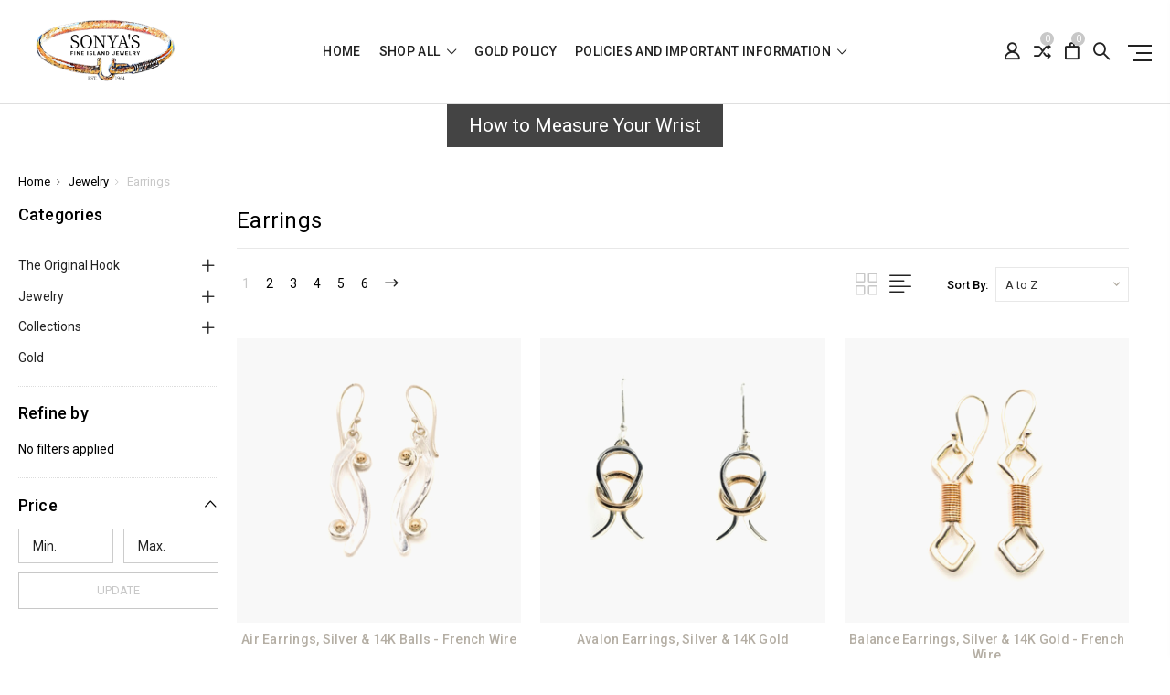

--- FILE ---
content_type: text/html; charset=UTF-8
request_url: https://www.sonyaltdstore.com/earrings/
body_size: 14783
content:




<!DOCTYPE html>
<html class="no-js" lang="en">
    <head>
        <title>Jewelry - Earrings - Page 1 - Sonya Ltd</title>
        <link rel="dns-prefetch preconnect" href="https://cdn11.bigcommerce.com/s-zbr1uu" crossorigin><link rel="dns-prefetch preconnect" href="https://fonts.googleapis.com/" crossorigin><link rel="dns-prefetch preconnect" href="https://fonts.gstatic.com/" crossorigin>
        <link rel='canonical' href='https://www.sonyaltdstore.com/earrings/' /><meta name='platform' content='bigcommerce.stencil' />
        
                <link rel="next" href="https://www.sonyaltdstore.com/earrings/?page=2">


        <link href="https://cdn11.bigcommerce.com/s-zbr1uu/product_images/SONYAS%20FAVICON%20C.jpg?t=1583951429" rel="shortcut icon">
        <meta name="viewport" content="width=device-width, initial-scale=1, maximum-scale=1">

        <script>
            // Change document class from no-js to js so we can detect this in css
            document.documentElement.className = document.documentElement.className.replace('no-js', 'js');
        </script>

        <link href="https://fonts.googleapis.com/css?family=Rubik:400%7CRoboto:400,500,600,700,800,900%7CKarla:400%7CCaveat:400,700&display=swap" rel="stylesheet">
        <link data-stencil-stylesheet href="https://cdn11.bigcommerce.com/s-zbr1uu/stencil/e719cc30-7b7d-013e-3c5f-7653ccf9b61d/e/a8e3de50-8cc8-013e-13be-4efabbe5ac88/css/theme-0a387570-91a5-013e-94ed-3e69250d5783.css" rel="stylesheet">

        
<script type="text/javascript" src="https://checkout-sdk.bigcommerce.com/v1/loader.js" defer></script>
<script type="text/javascript">
var BCData = {};
</script>

<script nonce="">
(function () {
    var xmlHttp = new XMLHttpRequest();

    xmlHttp.open('POST', 'https://bes.gcp.data.bigcommerce.com/nobot');
    xmlHttp.setRequestHeader('Content-Type', 'application/json');
    xmlHttp.send('{"store_id":"759918","timezone_offset":"-4.0","timestamp":"2026-01-22T18:39:04.59852900Z","visit_id":"331a998e-048f-492b-8a73-b7c9adb2707a","channel_id":1}');
})();
</script>

        

        
        
        
        
        
                
        
        <!-- snippet location htmlhead -->
    </head>

    <body class="type-category milano-layout--default">
        <!-- snippet location header -->
        <svg data-src="https://cdn11.bigcommerce.com/s-zbr1uu/stencil/e719cc30-7b7d-013e-3c5f-7653ccf9b61d/e/a8e3de50-8cc8-013e-13be-4efabbe5ac88/img/icon-sprite.svg" class="icons-svg-sprite"></svg>


        <div class="headerMain apply-sticky">
<header class="header " role="banner" style="display:none;">

    <div class="header-wrapper  ">
      <div class="custom-row">
        <div class="display-table clearfix">
          <div class="column xlarge-2 large-2 medium-6 mob-large-6 mob-mid-6 mob-small-6 small-5">
                <div class="header-logo header-logo--center">
                    <a href="https://www.sonyaltdstore.com/">
      <img class="header-logo-image" src="https://cdn11.bigcommerce.com/s-zbr1uu/images/stencil/original/sonyas_vintage_version_transparent.cl_1681486059__54113.original.png" alt="Sonya&#x27;s Fine Island Jewelry" title="Sonya&#x27;s Fine Island Jewelry">        
</a>
                </div>
          </div>
          <div class="column xlarge-8 large-8 medium-6 mob-large-6 navigation-menu-section">
            <div class="navigation-menu" data-menu>
                <nav class="navPages">
  <ul class="navPages-list sf-menu" data-speed="0.8">
    <li class="navPages-item navPages-home ">
      <a class="navPages-action" href="https://www.sonyaltdstore.com/" class="needsclick">Home</a>
    </li>




      <li class="">
        <a class="needsclick" href="/categories">shop all <span class="icon-arrow-1-down"></span></a>
        <ul class="">
            <li class="navPages-item  nav-arrow-roted">
              <!-- SECOND LEVEL STARTS -->
<a href="https://www.sonyaltdstore.com/the-original-hook/" class="needsclick">
    The Original Hook
    <span class="icon-arrow-1-down"></span>
</a>
<ul class="navlist-sub nav-second-level">
    <li>
        <!-- THIRD LEVEL STARTS -->
        <a href="https://www.sonyaltdstore.com/hook-bracelet/" class="needsclick">Hook Bracelet</a>
        <!-- THIRD LEVEL STARTS -->
    </li>
    <li>
        <!-- THIRD LEVEL STARTS -->
        <a href="https://www.sonyaltdstore.com/hook-earrings/" class="needsclick">Hook Earrings</a>
        <!-- THIRD LEVEL STARTS -->
    </li>
    <li>
        <!-- THIRD LEVEL STARTS -->
        <a href="https://www.sonyaltdstore.com/hook-necklaces/" class="needsclick">Hook Necklaces </a>
        <!-- THIRD LEVEL STARTS -->
    </li>
    <li>
        <!-- THIRD LEVEL STARTS -->
        <a href="https://www.sonyaltdstore.com/hook-pendants-1/" class="needsclick">Hook Pendants </a>
        <!-- THIRD LEVEL STARTS -->
    </li>
    <li>
        <!-- THIRD LEVEL STARTS -->
        <a href="https://www.sonyaltdstore.com/hook-rings/" class="needsclick">Hook Rings</a>
        <!-- THIRD LEVEL STARTS -->
    </li>
    <li>
        <!-- THIRD LEVEL STARTS -->
        <a href="https://www.sonyaltdstore.com/hook-cuff-links/" class="needsclick">Hook Cuff Links </a>
        <!-- THIRD LEVEL STARTS -->
    </li>
</ul>
<!-- SECOND LEVEL ENDS -->
            </li>
            <li class="navPages-item  nav-arrow-roted">
              <!-- SECOND LEVEL STARTS -->
<a href="https://www.sonyaltdstore.com/jewelry/" class="needsclick">
    Jewelry
    <span class="icon-arrow-1-down"></span>
</a>
<ul class="navlist-sub nav-second-level">
    <li>
        <!-- THIRD LEVEL STARTS -->
        <a href="https://www.sonyaltdstore.com/anklets/" class="needsclick">Anklets</a>
        <!-- THIRD LEVEL STARTS -->
    </li>
    <li>
        <!-- THIRD LEVEL STARTS -->
        <a href="https://www.sonyaltdstore.com/bracelets/" class="needsclick">Bracelets</a>
        <!-- THIRD LEVEL STARTS -->
    </li>
    <li>
        <!-- THIRD LEVEL STARTS -->
        <a href="https://www.sonyaltdstore.com/earrings/" class="needsclick">Earrings</a>
        <!-- THIRD LEVEL STARTS -->
    </li>
    <li>
        <!-- THIRD LEVEL STARTS -->
        <a href="https://www.sonyaltdstore.com/necklace/" class="needsclick">Necklace</a>
        <!-- THIRD LEVEL STARTS -->
    </li>
    <li>
        <!-- THIRD LEVEL STARTS -->
        <a href="https://www.sonyaltdstore.com/pendants/" class="needsclick">Pendants</a>
        <!-- THIRD LEVEL STARTS -->
    </li>
    <li>
        <!-- THIRD LEVEL STARTS -->
        <a href="https://www.sonyaltdstore.com/rings/" class="needsclick">Rings</a>
        <!-- THIRD LEVEL STARTS -->
    </li>
</ul>
<!-- SECOND LEVEL ENDS -->
            </li>
            <li class="navPages-item  nav-arrow-roted">
              <!-- SECOND LEVEL STARTS -->
<a href="https://www.sonyaltdstore.com/collections/" class="needsclick">
    Collections
    <span class="icon-arrow-1-down"></span>
</a>
<ul class="navlist-sub nav-second-level">
    <li>
        <!-- THIRD LEVEL STARTS -->
        <a href="https://www.sonyaltdstore.com/anniversary-collection/" class="needsclick">Anniversary Collection</a>
        <!-- THIRD LEVEL STARTS -->
    </li>
    <li>
        <!-- THIRD LEVEL STARTS -->
        <a href="https://www.sonyaltdstore.com/birthstone-collection/" class="needsclick">Birthstone Collection</a>
        <!-- THIRD LEVEL STARTS -->
    </li>
    <li>
        <!-- THIRD LEVEL STARTS -->
        <a href="https://www.sonyaltdstore.com/the-elements-1/" class="needsclick">The Elements</a>
        <!-- THIRD LEVEL STARTS -->
    </li>
    <li>
        <!-- THIRD LEVEL STARTS -->
        <a href="https://www.sonyaltdstore.com/fyah-buhn-torch-collection/" class="needsclick">FYAH BUHN | Torch Collection </a>
        <!-- THIRD LEVEL STARTS -->
    </li>
    <li>
        <!-- THIRD LEVEL STARTS -->
        <a href="https://www.sonyaltdstore.com/heart-collection-01/" class="needsclick">Heart Collection</a>
        <!-- THIRD LEVEL STARTS -->
    </li>
    <li>
        <!-- THIRD LEVEL STARTS -->
        <a href="https://www.sonyaltdstore.com/the-hurricanes/" class="needsclick">The Hurricanes</a>
        <!-- THIRD LEVEL STARTS -->
    </li>
    <li>
        <!-- THIRD LEVEL STARTS -->
        <a href="https://www.sonyaltdstore.com/pink-ribbon-collection-1/" class="needsclick">Pink Ribbon Collection</a>
        <!-- THIRD LEVEL STARTS -->
    </li>
    <li>
        <!-- THIRD LEVEL STARTS -->
        <a href="https://www.sonyaltdstore.com/signature-collection/" class="needsclick">Signature Collection</a>
        <!-- THIRD LEVEL STARTS -->
    </li>
    <li>
        <!-- THIRD LEVEL STARTS -->
        <a href="https://www.sonyaltdstore.com/sun-and-sea/" class="needsclick">Sun And Sea</a>
        <!-- THIRD LEVEL STARTS -->
    </li>
</ul>
<!-- SECOND LEVEL ENDS -->
            </li>
            <li class="navPages-item  nav-arrow-roted">
              <!-- SECOND LEVEL STARTS -->
<a href="https://www.sonyaltdstore.com/gold/">Gold</a>
<!-- SECOND LEVEL ENDS -->
            </li>
        </ul>
      </li>
           <li class="navPages-item navPages-item-page ">
             <!-- SECOND LEVEL STARTS -->
<a href="https://www.sonyaltdstore.com/gold-policy/">Gold Policy </a>
<!-- SECOND LEVEL ENDS -->
           </li>
           <li class="navPages-item navPages-item-page last-menu-item">
             <!-- SECOND LEVEL STARTS -->
<a href="https://www.sonyaltdstore.com/policies-and-important-information/" class="needsclick">
    Policies and Important Information
    <span class="icon-arrow-1-down"></span>
</a>
<ul class="navlist-sub nav-second-level">
    <li>
        <!-- THIRD LEVEL STARTS -->
        <a href="https://www.sonyaltdstore.com/about-us/" class="needsclick">About Us</a>
        <!-- THIRD LEVEL STARTS -->
    </li>
    <li>
        <!-- THIRD LEVEL STARTS -->
        <a href="https://www.sonyaltdstore.com/artistic-license/" class="needsclick">Artistic License</a>
        <!-- THIRD LEVEL STARTS -->
    </li>
    <li>
        <!-- THIRD LEVEL STARTS -->
        <a href="https://www.sonyaltdstore.com/engraving-policy/" class="needsclick">Engraving Policy</a>
        <!-- THIRD LEVEL STARTS -->
    </li>
    <li>
        <!-- THIRD LEVEL STARTS -->
        <a href="https://www.sonyaltdstore.com/frequently-asked-questions/" class="needsclick">Frequently Asked Questions </a>
        <!-- THIRD LEVEL STARTS -->
    </li>
    <li>
        <!-- THIRD LEVEL STARTS -->
        <a href="https://www.sonyaltdstore.com/store-policies/" class="needsclick">Store Policies</a>
        <!-- THIRD LEVEL STARTS -->
    </li>
    <li>
        <!-- THIRD LEVEL STARTS -->
        <a href="https://www.sonyaltdstore.com/shipping-returns/" class="needsclick">Shipping &amp; Returns</a>
        <!-- THIRD LEVEL STARTS -->
    </li>
    <li>
        <!-- THIRD LEVEL STARTS -->
        <a href="https://www.sonyaltdstore.com/trade-policy/" class="needsclick">Trade Policy</a>
        <!-- THIRD LEVEL STARTS -->
    </li>
</ul>
<!-- SECOND LEVEL ENDS -->
           </li>
  </ul>
</nav>
            </div>
          </div>
          <div class="column xlarge-2 large-2 medium-6 mob-large-6 mob-mid-6 mob-small-6 small-7">
            <nav class="navUser">
    <ul class="navUser-section navUser-section--alt account-section sf-menu">
      <li class="navUser-item navUser-item--account">
    <a class="navUser-action needsclick" href="/account.php">
      <i class="icon-user"></i>
      <!-- <span>Account</span> -->
    </a>
    <ul class="navUser-section-sub section-sub-right">
        <li class="navUser-item">
          <a class="navUser-action needsclick" href="/login.php">
            <span>Sign in</span>
          </a>
        </li>
        <li class="navUser-item">
          <a class="navUser-action needsclick" href="/login.php?action=create_account">
            </i><span>Register</span>
          </a>
        </li>
          <li class="navUser-item">
              <a class="navUser-action needsclick" href="/giftcertificates.php">
              <span>Gift Certificates</span>
              </a>
          </li>
        <li class="navUser-item">
            <a class="navUser-action" href="/wishlist.php">
              <span>Wish Lists (0)</span>
            </a>
        </li>

    </ul>
</li>

      <li class="navUser-item navUser-item-compare">
          <a class="navUser-action navUser-item--compare needsclick" href="/compare" data-compare-nav>
            <i class="icon-shuffle"></i>
            <span class="countPill countPill--positive countPill--alt"></span>
          </a>
      </li>


      <li class="navUser-item navUser-item--cart">          
          <a  class="navUser-action"
              data-cart-preview
              data-dropdown="cart-preview-dropdown"
              data-options="align:right"
              href="/cart.php">
              <span class="navUser-item-cartLabel"><i class="icon-shopping-bag"></i></span> <span class="countPill cart-quantity"></span>
          </a>
          <div class="dropdown-menu" id="cart-preview-dropdown" data-dropdown-content aria-hidden="true"></div>
      </li>
      <li class="navUser-item">
          <a class="navUser-action navUser-action--quickSearch" href="javascript:void(0);" data-search="quickSearch" aria-controls="quickSearch" aria-expanded="false"><i class="icon-magnifier-1"></i></a>
          <div class="dropdown dropdown--quickSearch" id="quickSearch" aria-hidden="true" tabindex="-1" data-prevent-quick-search-close>
              <div class="close">
  <a class="close-icon" href="javascript:void(0);"><i class="icon-close"></i></a>
</div>
    <!-- snippet location forms_search -->
    <form class="" action="/search.php" id="headerQuickSearchForm" class="searchform">
        <fieldset class="">
            <div class="">
                <label class="is-srOnly" for="search_query">Search</label>
                <input class="form-input" data-search-quick name="search_query" id="search_query" data-error-message="Search field cannot be empty." placeholder="Search the store" autocomplete="off">
                <input type="submit" data-empty-message="Please write any keyword to Search."  class="submitBtn navUser-action--quickSearch u-hiddenVisually" value="Search">
                <span class="icon-magnifier-1" onclick="document.getElementById('headerQuickSearchForm').submit();"></span>
            </div>
        </fieldset>
    </form>
    <section class="quickSearchResults" data-bind="html: results"></section>
          </div>
      </li>
      <li class="navUser-item desktop_mobile_menu">
        <a class="control-otherlinks" href="javascript:void(0);" onclick="">
          <span class="otherlinks-line-1"></span>
          <span class="otherlinks-line-2"></span>
          <span class="otherlinks-line-3"></span>
        </a>
      </li>
    </ul>

</nav>

<div id="headerSidebar" class="header-side-bar">

  <div class="close">
    <a class="close-icon" href="javascript:void(0);"><i class="icon-close"></i></a>
  </div>

  <div class="category">
    <h5 class="sidebarBlock-heading">Categories</h5>
    <ul class="navList navList-treeview">
            <li class="navPages-item">
              <!-- SECOND LEVEL STARTS -->
<a href="https://www.sonyaltdstore.com/the-original-hook/" class="needsclick">
    The Original Hook
    <span class="icon-arrow-1-down"></span>
</a>
<ul class="navlist-sub nav-second-level">
    <li>
        <!-- THIRD LEVEL STARTS -->
        <a href="https://www.sonyaltdstore.com/hook-bracelet/" class="needsclick">Hook Bracelet</a>
        <!-- THIRD LEVEL STARTS -->
    </li>
    <li>
        <!-- THIRD LEVEL STARTS -->
        <a href="https://www.sonyaltdstore.com/hook-earrings/" class="needsclick">Hook Earrings</a>
        <!-- THIRD LEVEL STARTS -->
    </li>
    <li>
        <!-- THIRD LEVEL STARTS -->
        <a href="https://www.sonyaltdstore.com/hook-necklaces/" class="needsclick">Hook Necklaces </a>
        <!-- THIRD LEVEL STARTS -->
    </li>
    <li>
        <!-- THIRD LEVEL STARTS -->
        <a href="https://www.sonyaltdstore.com/hook-pendants-1/" class="needsclick">Hook Pendants </a>
        <!-- THIRD LEVEL STARTS -->
    </li>
    <li>
        <!-- THIRD LEVEL STARTS -->
        <a href="https://www.sonyaltdstore.com/hook-rings/" class="needsclick">Hook Rings</a>
        <!-- THIRD LEVEL STARTS -->
    </li>
    <li>
        <!-- THIRD LEVEL STARTS -->
        <a href="https://www.sonyaltdstore.com/hook-cuff-links/" class="needsclick">Hook Cuff Links </a>
        <!-- THIRD LEVEL STARTS -->
    </li>
</ul>
<!-- SECOND LEVEL ENDS -->
            </li>
            <li class="navPages-item">
              <!-- SECOND LEVEL STARTS -->
<a href="https://www.sonyaltdstore.com/jewelry/" class="needsclick">
    Jewelry
    <span class="icon-arrow-1-down"></span>
</a>
<ul class="navlist-sub nav-second-level">
    <li>
        <!-- THIRD LEVEL STARTS -->
        <a href="https://www.sonyaltdstore.com/anklets/" class="needsclick">Anklets</a>
        <!-- THIRD LEVEL STARTS -->
    </li>
    <li>
        <!-- THIRD LEVEL STARTS -->
        <a href="https://www.sonyaltdstore.com/bracelets/" class="needsclick">Bracelets</a>
        <!-- THIRD LEVEL STARTS -->
    </li>
    <li>
        <!-- THIRD LEVEL STARTS -->
        <a href="https://www.sonyaltdstore.com/earrings/" class="needsclick">Earrings</a>
        <!-- THIRD LEVEL STARTS -->
    </li>
    <li>
        <!-- THIRD LEVEL STARTS -->
        <a href="https://www.sonyaltdstore.com/necklace/" class="needsclick">Necklace</a>
        <!-- THIRD LEVEL STARTS -->
    </li>
    <li>
        <!-- THIRD LEVEL STARTS -->
        <a href="https://www.sonyaltdstore.com/pendants/" class="needsclick">Pendants</a>
        <!-- THIRD LEVEL STARTS -->
    </li>
    <li>
        <!-- THIRD LEVEL STARTS -->
        <a href="https://www.sonyaltdstore.com/rings/" class="needsclick">Rings</a>
        <!-- THIRD LEVEL STARTS -->
    </li>
</ul>
<!-- SECOND LEVEL ENDS -->
            </li>
            <li class="navPages-item">
              <!-- SECOND LEVEL STARTS -->
<a href="https://www.sonyaltdstore.com/collections/" class="needsclick">
    Collections
    <span class="icon-arrow-1-down"></span>
</a>
<ul class="navlist-sub nav-second-level">
    <li>
        <!-- THIRD LEVEL STARTS -->
        <a href="https://www.sonyaltdstore.com/anniversary-collection/" class="needsclick">Anniversary Collection</a>
        <!-- THIRD LEVEL STARTS -->
    </li>
    <li>
        <!-- THIRD LEVEL STARTS -->
        <a href="https://www.sonyaltdstore.com/birthstone-collection/" class="needsclick">Birthstone Collection</a>
        <!-- THIRD LEVEL STARTS -->
    </li>
    <li>
        <!-- THIRD LEVEL STARTS -->
        <a href="https://www.sonyaltdstore.com/the-elements-1/" class="needsclick">The Elements</a>
        <!-- THIRD LEVEL STARTS -->
    </li>
    <li>
        <!-- THIRD LEVEL STARTS -->
        <a href="https://www.sonyaltdstore.com/fyah-buhn-torch-collection/" class="needsclick">FYAH BUHN | Torch Collection </a>
        <!-- THIRD LEVEL STARTS -->
    </li>
    <li>
        <!-- THIRD LEVEL STARTS -->
        <a href="https://www.sonyaltdstore.com/heart-collection-01/" class="needsclick">Heart Collection</a>
        <!-- THIRD LEVEL STARTS -->
    </li>
    <li>
        <!-- THIRD LEVEL STARTS -->
        <a href="https://www.sonyaltdstore.com/the-hurricanes/" class="needsclick">The Hurricanes</a>
        <!-- THIRD LEVEL STARTS -->
    </li>
    <li>
        <!-- THIRD LEVEL STARTS -->
        <a href="https://www.sonyaltdstore.com/pink-ribbon-collection-1/" class="needsclick">Pink Ribbon Collection</a>
        <!-- THIRD LEVEL STARTS -->
    </li>
    <li>
        <!-- THIRD LEVEL STARTS -->
        <a href="https://www.sonyaltdstore.com/signature-collection/" class="needsclick">Signature Collection</a>
        <!-- THIRD LEVEL STARTS -->
    </li>
    <li>
        <!-- THIRD LEVEL STARTS -->
        <a href="https://www.sonyaltdstore.com/sun-and-sea/" class="needsclick">Sun And Sea</a>
        <!-- THIRD LEVEL STARTS -->
    </li>
</ul>
<!-- SECOND LEVEL ENDS -->
            </li>
            <li class="navPages-item">
              <!-- SECOND LEVEL STARTS -->
<a href="https://www.sonyaltdstore.com/gold/">Gold</a>
<!-- SECOND LEVEL ENDS -->
            </li>
    </ul>
  </div>

  <div class="webpages m-t-30">
    <h5 class="sidebarBlock-heading">Navigate</h5>
    <ul class="navList navList-treeview">
           <li class="navPages-item navPages-item-page">
             <!-- SECOND LEVEL STARTS -->
<a href="https://www.sonyaltdstore.com/gold-policy/">Gold Policy </a>
<!-- SECOND LEVEL ENDS -->
           </li>
           <li class="navPages-item navPages-item-page">
             <!-- SECOND LEVEL STARTS -->
<a href="https://www.sonyaltdstore.com/policies-and-important-information/" class="needsclick">
    Policies and Important Information
    <span class="icon-arrow-1-down"></span>
</a>
<ul class="navlist-sub nav-second-level">
    <li>
        <!-- THIRD LEVEL STARTS -->
        <a href="https://www.sonyaltdstore.com/about-us/" class="needsclick">About Us</a>
        <!-- THIRD LEVEL STARTS -->
    </li>
    <li>
        <!-- THIRD LEVEL STARTS -->
        <a href="https://www.sonyaltdstore.com/artistic-license/" class="needsclick">Artistic License</a>
        <!-- THIRD LEVEL STARTS -->
    </li>
    <li>
        <!-- THIRD LEVEL STARTS -->
        <a href="https://www.sonyaltdstore.com/engraving-policy/" class="needsclick">Engraving Policy</a>
        <!-- THIRD LEVEL STARTS -->
    </li>
    <li>
        <!-- THIRD LEVEL STARTS -->
        <a href="https://www.sonyaltdstore.com/frequently-asked-questions/" class="needsclick">Frequently Asked Questions </a>
        <!-- THIRD LEVEL STARTS -->
    </li>
    <li>
        <!-- THIRD LEVEL STARTS -->
        <a href="https://www.sonyaltdstore.com/store-policies/" class="needsclick">Store Policies</a>
        <!-- THIRD LEVEL STARTS -->
    </li>
    <li>
        <!-- THIRD LEVEL STARTS -->
        <a href="https://www.sonyaltdstore.com/shipping-returns/" class="needsclick">Shipping &amp; Returns</a>
        <!-- THIRD LEVEL STARTS -->
    </li>
    <li>
        <!-- THIRD LEVEL STARTS -->
        <a href="https://www.sonyaltdstore.com/trade-policy/" class="needsclick">Trade Policy</a>
        <!-- THIRD LEVEL STARTS -->
    </li>
</ul>
<!-- SECOND LEVEL ENDS -->
           </li>
    </ul>
  </div>

  <div class="brand m-t-30">
    <h5 class="sidebarBlock-heading">Popular Brands</h5>
    <ul class="navList navList-treeview">
    </ul>
  </div>

</div>
          </div>
        </div>
      </div>
    </div>
</header>
</div>
<div data-content-region="header_bottom--global"><div data-layout-id="0ebb3ebd-a3dc-42b5-8131-078cb01ed5b8">       <div data-sub-layout-container="99b616a8-6357-4c91-8c44-52c4520dbfd5" data-layout-name="Layout">
    <style data-container-styling="99b616a8-6357-4c91-8c44-52c4520dbfd5">
        [data-sub-layout-container="99b616a8-6357-4c91-8c44-52c4520dbfd5"] {
            box-sizing: border-box;
            display: flex;
            flex-wrap: wrap;
            z-index: 0;
            position: relative;
            height: ;
            padding-top: 0px;
            padding-right: 0px;
            padding-bottom: 0px;
            padding-left: 0px;
            margin-top: 0px;
            margin-right: 0px;
            margin-bottom: 0px;
            margin-left: 0px;
            border-width: 0px;
            border-style: solid;
            border-color: #333333;
        }

        [data-sub-layout-container="99b616a8-6357-4c91-8c44-52c4520dbfd5"]:after {
            display: block;
            position: absolute;
            top: 0;
            left: 0;
            bottom: 0;
            right: 0;
            background-size: cover;
            z-index: auto;
        }
    </style>

    <div data-sub-layout="aee29e84-1149-4133-bf02-6ebb99ad3a40">
        <style data-column-styling="aee29e84-1149-4133-bf02-6ebb99ad3a40">
            [data-sub-layout="aee29e84-1149-4133-bf02-6ebb99ad3a40"] {
                display: flex;
                flex-direction: column;
                box-sizing: border-box;
                flex-basis: 100%;
                max-width: 100%;
                z-index: 0;
                position: relative;
                height: ;
                padding-top: 0px;
                padding-right: 10.5px;
                padding-bottom: 0px;
                padding-left: 10.5px;
                margin-top: 0px;
                margin-right: 0px;
                margin-bottom: 0px;
                margin-left: 0px;
                border-width: 0px;
                border-style: solid;
                border-color: #333333;
                justify-content: center;
            }
            [data-sub-layout="aee29e84-1149-4133-bf02-6ebb99ad3a40"]:after {
                display: block;
                position: absolute;
                top: 0;
                left: 0;
                bottom: 0;
                right: 0;
                background-size: cover;
                z-index: auto;
            }
            @media only screen and (max-width: 700px) {
                [data-sub-layout="aee29e84-1149-4133-bf02-6ebb99ad3a40"] {
                    flex-basis: 100%;
                    max-width: 100%;
                }
            }
        </style>
        <div data-widget-id="5a02be49-4cba-41e2-b8b0-257a802a0ec4" data-placement-id="9713c7ae-32e5-4e49-9b41-28466daa1da8" data-placement-status="ACTIVE"><style>
    .sd-button-5a02be49-4cba-41e2-b8b0-257a802a0ec4 {
        display: flex;
        align-items: center;
            justify-content: center;
    }

    .sd-button-5a02be49-4cba-41e2-b8b0-257a802a0ec4 .buttonLink > a {
        text-decoration: none;
        background-color: #444444;
        border: 0px solid #444444;
        border-radius: 0px;
        color: #FFFFFF;
        font-size: 21px;
        font-family: inherit;
        font-weight: 400;
        padding-top: 8px;
        padding-right: 24px;
        padding-bottom: 8px;
        padding-left: 24px;
        margin-top: 0px;
        margin-right: 0px;
        margin-bottom: 10px;
        margin-left: 0px;
        text-align: center;
        cursor: pointer;
    }

    .sd-button-5a02be49-4cba-41e2-b8b0-257a802a0ec4 .buttonLink > a:hover {
        background-color: #666666;
        border-color: #666666;
        color: #FFFFFF;
    }

    @media only screen and (max-width: 700px) {
        .sd-button-5a02be49-4cba-41e2-b8b0-257a802a0ec4 { }
    }

    #sd-simple-button-editable-5a02be49-4cba-41e2-b8b0-257a802a0ec4 {
        min-width: 14px;
        line-height: 1.5;
        display: inline-block;
    }

    #sd-simple-button-editable-5a02be49-4cba-41e2-b8b0-257a802a0ec4 * {
        margin: 0;
        padding: 0;
    }

    #sd-simple-button-editable-5a02be49-4cba-41e2-b8b0-257a802a0ec4[data-edit-mode="true"]:hover,
    #sd-simple-button-editable-5a02be49-4cba-41e2-b8b0-257a802a0ec4[data-edit-mode="true"]:active,
    #sd-simple-button-editable-5a02be49-4cba-41e2-b8b0-257a802a0ec4[data-edit-mode="true"]:focus {
        outline: 1px dashed #3C64F4;
    }

    #sd-simple-button-editable-5a02be49-4cba-41e2-b8b0-257a802a0ec4 strong,
    #sd-simple-button-editable-5a02be49-4cba-41e2-b8b0-257a802a0ec4 strong * {
        font-weight: bold;
    }
</style>

<div class="sd-button-5a02be49-4cba-41e2-b8b0-257a802a0ec4">
    <div class="buttonLink" role="button">
        <a href="https://www.facebook.com/sonyaltdstcroix/videos/1634135694081717/" target="_top" id="sd-simple-button-editable-5a02be49-4cba-41e2-b8b0-257a802a0ec4" data-edit-mode="">
            How to Measure Your Wrist
        </a>
    </div>
</div>

</div>
    </div>
</div>

</div></div>
<div data-content-region="header_bottom"></div>
        <div class="body "  data-currency-code="USD">
     
     
    <div class="container">
        
<!-- snippet location categories -->

  <ul class="breadcrumbs" itemscope itemtype="http://schema.org/BreadcrumbList">
        <li class="breadcrumb " itemprop="itemListElement" itemscope itemtype="http://schema.org/ListItem">
                <a href="https://www.sonyaltdstore.com/" class="breadcrumb-label" itemprop="item"><span itemprop="name">Home</span></a>
            <meta itemprop="position" content="1" />
        </li>
        <li class="breadcrumb " itemprop="itemListElement" itemscope itemtype="http://schema.org/ListItem">
                <a href="https://www.sonyaltdstore.com/jewelry/" class="breadcrumb-label" itemprop="item"><span itemprop="name">Jewelry</span></a>
            <meta itemprop="position" content="2" />
        </li>
        <li class="breadcrumb is-active" itemprop="itemListElement" itemscope itemtype="http://schema.org/ListItem">
                <meta itemprop="item" content="https://www.sonyaltdstore.com/earrings/">
                <span class="breadcrumb-label" itemprop="name">Earrings</span>
            <meta itemprop="position" content="3" />
        </li>
</ul>

  <div class="page">

          <aside class="page-sidebar" id="faceted-search-container">
              <nav>
      <div class="sidebarBlock">
      <h5 class="sidebarBlock-heading sidebar-toggle-title">Categories
        <div class="accordion-navigation-actions">
            <i class="icon-arrow-1-down"></i>
        </div>
      </h5>
      <ul class="navList navList-treeview sidebar-toggle-content">
          <li class="navList-item"><!-- SECOND LEVEL STARTS -->
<a href="https://www.sonyaltdstore.com/the-original-hook/" class="needsclick">
    The Original Hook
    <span class="icon-arrow-1-down"></span>
</a>
<ul class="navlist-sub nav-second-level">
    <li>
        <!-- THIRD LEVEL STARTS -->
        <a href="https://www.sonyaltdstore.com/hook-bracelet/" class="needsclick">Hook Bracelet</a>
        <!-- THIRD LEVEL STARTS -->
    </li>
    <li>
        <!-- THIRD LEVEL STARTS -->
        <a href="https://www.sonyaltdstore.com/hook-earrings/" class="needsclick">Hook Earrings</a>
        <!-- THIRD LEVEL STARTS -->
    </li>
    <li>
        <!-- THIRD LEVEL STARTS -->
        <a href="https://www.sonyaltdstore.com/hook-necklaces/" class="needsclick">Hook Necklaces </a>
        <!-- THIRD LEVEL STARTS -->
    </li>
    <li>
        <!-- THIRD LEVEL STARTS -->
        <a href="https://www.sonyaltdstore.com/hook-pendants-1/" class="needsclick">Hook Pendants </a>
        <!-- THIRD LEVEL STARTS -->
    </li>
    <li>
        <!-- THIRD LEVEL STARTS -->
        <a href="https://www.sonyaltdstore.com/hook-rings/" class="needsclick">Hook Rings</a>
        <!-- THIRD LEVEL STARTS -->
    </li>
    <li>
        <!-- THIRD LEVEL STARTS -->
        <a href="https://www.sonyaltdstore.com/hook-cuff-links/" class="needsclick">Hook Cuff Links </a>
        <!-- THIRD LEVEL STARTS -->
    </li>
</ul>
<!-- SECOND LEVEL ENDS -->
</li>
          <li class="navList-item"><!-- SECOND LEVEL STARTS -->
<a href="https://www.sonyaltdstore.com/jewelry/" class="needsclick">
    Jewelry
    <span class="icon-arrow-1-down"></span>
</a>
<ul class="navlist-sub nav-second-level">
    <li>
        <!-- THIRD LEVEL STARTS -->
        <a href="https://www.sonyaltdstore.com/anklets/" class="needsclick">Anklets</a>
        <!-- THIRD LEVEL STARTS -->
    </li>
    <li>
        <!-- THIRD LEVEL STARTS -->
        <a href="https://www.sonyaltdstore.com/bracelets/" class="needsclick">Bracelets</a>
        <!-- THIRD LEVEL STARTS -->
    </li>
    <li>
        <!-- THIRD LEVEL STARTS -->
        <a href="https://www.sonyaltdstore.com/earrings/" class="needsclick">Earrings</a>
        <!-- THIRD LEVEL STARTS -->
    </li>
    <li>
        <!-- THIRD LEVEL STARTS -->
        <a href="https://www.sonyaltdstore.com/necklace/" class="needsclick">Necklace</a>
        <!-- THIRD LEVEL STARTS -->
    </li>
    <li>
        <!-- THIRD LEVEL STARTS -->
        <a href="https://www.sonyaltdstore.com/pendants/" class="needsclick">Pendants</a>
        <!-- THIRD LEVEL STARTS -->
    </li>
    <li>
        <!-- THIRD LEVEL STARTS -->
        <a href="https://www.sonyaltdstore.com/rings/" class="needsclick">Rings</a>
        <!-- THIRD LEVEL STARTS -->
    </li>
</ul>
<!-- SECOND LEVEL ENDS -->
</li>
          <li class="navList-item"><!-- SECOND LEVEL STARTS -->
<a href="https://www.sonyaltdstore.com/collections/" class="needsclick">
    Collections
    <span class="icon-arrow-1-down"></span>
</a>
<ul class="navlist-sub nav-second-level">
    <li>
        <!-- THIRD LEVEL STARTS -->
        <a href="https://www.sonyaltdstore.com/anniversary-collection/" class="needsclick">Anniversary Collection</a>
        <!-- THIRD LEVEL STARTS -->
    </li>
    <li>
        <!-- THIRD LEVEL STARTS -->
        <a href="https://www.sonyaltdstore.com/birthstone-collection/" class="needsclick">Birthstone Collection</a>
        <!-- THIRD LEVEL STARTS -->
    </li>
    <li>
        <!-- THIRD LEVEL STARTS -->
        <a href="https://www.sonyaltdstore.com/the-elements-1/" class="needsclick">The Elements</a>
        <!-- THIRD LEVEL STARTS -->
    </li>
    <li>
        <!-- THIRD LEVEL STARTS -->
        <a href="https://www.sonyaltdstore.com/fyah-buhn-torch-collection/" class="needsclick">FYAH BUHN | Torch Collection </a>
        <!-- THIRD LEVEL STARTS -->
    </li>
    <li>
        <!-- THIRD LEVEL STARTS -->
        <a href="https://www.sonyaltdstore.com/heart-collection-01/" class="needsclick">Heart Collection</a>
        <!-- THIRD LEVEL STARTS -->
    </li>
    <li>
        <!-- THIRD LEVEL STARTS -->
        <a href="https://www.sonyaltdstore.com/the-hurricanes/" class="needsclick">The Hurricanes</a>
        <!-- THIRD LEVEL STARTS -->
    </li>
    <li>
        <!-- THIRD LEVEL STARTS -->
        <a href="https://www.sonyaltdstore.com/pink-ribbon-collection-1/" class="needsclick">Pink Ribbon Collection</a>
        <!-- THIRD LEVEL STARTS -->
    </li>
    <li>
        <!-- THIRD LEVEL STARTS -->
        <a href="https://www.sonyaltdstore.com/signature-collection/" class="needsclick">Signature Collection</a>
        <!-- THIRD LEVEL STARTS -->
    </li>
    <li>
        <!-- THIRD LEVEL STARTS -->
        <a href="https://www.sonyaltdstore.com/sun-and-sea/" class="needsclick">Sun And Sea</a>
        <!-- THIRD LEVEL STARTS -->
    </li>
</ul>
<!-- SECOND LEVEL ENDS -->
</li>
          <li class="navList-item"><!-- SECOND LEVEL STARTS -->
<a href="https://www.sonyaltdstore.com/gold/">Gold</a>
<!-- SECOND LEVEL ENDS -->
</li>
      </ul>
  </div>
        <div id="facetedSearch" class="facetedSearch sidebarBlock">
    <div class="facetedSearch-refineFilters sidebarBlock">
    <h5 class="sidebarBlock-heading">
        Refine by
    </h5>

        No filters applied

</div>

    <a href="#facetedSearch-navList" role="button" class="facetedSearch-toggle toggleLink" data-collapsible>
        <span class="facetedSearch-toggle-text">
                Browse by Brand, Price &amp; more

        </span>

        <span class="facetedSearch-toggle-indicator">
            <span class="toggleLink-text toggleLink-text--on">
                Hide Filters

                <i class="icon" aria-hidden="true">
                    <svg><use xlink:href="#icon-keyboard-arrow-up"/></svg>
                </i>
            </span>

            <span class="toggleLink-text toggleLink-text--off">
                Show Filters

                <i class="icon" aria-hidden="true">
                    <svg><use xlink:href="#icon-keyboard-arrow-down"/></svg>
                </i>
            </span>
        </span>
    </a>

        <div
            id="facetedSearch-navList"
            class="facetedSearch-navList blocker-container">
            <div class="accordion accordion--navList">
                        
                        <div class="accordion-block">
    <div
        class="accordion-navigation toggleLink  is-open "
        role="button"
        data-collapsible="#facetedSearch-content--price">
        <h5 class="accordion-title">
            Price
        </h5>

        <div class="accordion-navigation-actions">
            <i class="icon-arrow-1-down"></i>
        </div>
    </div>

    <div id="facetedSearch-content--price" class="accordion-content  is-open ">
        <form id="facet-range-form" class="form" method="get" data-faceted-search-range novalidate>
            <input type="hidden" name="search_query" value="">
            <fieldset class="form-fieldset">
                <div class="form-minMaxRow">
                    <div class="form-field">
                        <input
                            name="min_price"
                            placeholder="Min."
                            min="0"
                            class="form-input form-input--small"
                            required
                            type="number"
                            value=""
                        />
                    </div>

                    <div class="form-field">
                        <input
                            name="max_price"
                            placeholder="Max."
                            min="0"
                            class="form-input form-input--small"
                            required
                            type="number"
                            value=""
                        />
                    </div>

                    <div class="form-field form-field-full-width">
                        <button class="button button--small" type="submit">
                            Update
                        </button>
                    </div>
                </div>

                <div class="form-inlineMessage"></div>
            </fieldset>
        </form>
    </div>
</div>

                        
            </div>

            <div class="blocker" style="display: none;"></div>
        </div>
</div>
</nav>
          </aside>


      <main class="page-content">

          <div class="page-top-bar m-b-20 clearfix">
              <h1 class="page-heading">Earrings</h1>
          </div>
          <div data-content-region="category_below_header"></div>



          


         <div id="product-listing-container">
                <div class="category-filter-block clearfix m-b-10">
  <div class="pagination">
    <ul class="pagination-list">
                <li class="pagination-item pagination-item--current">
                    <a class="pagination-link" href="/earrings/?page=1" data-faceted-search-facet>1</a>
                </li>
                <li class="pagination-item">
                    <a class="pagination-link" href="/earrings/?page=2" data-faceted-search-facet>2</a>
                </li>
                <li class="pagination-item">
                    <a class="pagination-link" href="/earrings/?page=3" data-faceted-search-facet>3</a>
                </li>
                <li class="pagination-item">
                    <a class="pagination-link" href="/earrings/?page=4" data-faceted-search-facet>4</a>
                </li>
                <li class="pagination-item">
                    <a class="pagination-link" href="/earrings/?page=5" data-faceted-search-facet>5</a>
                </li>
                <li class="pagination-item">
                    <a class="pagination-link" href="/earrings/?page=6" data-faceted-search-facet>6</a>
                </li>
            <li class="pagination-item pagination-item--next">
                <a class="pagination-link" href="https://www.sonyaltdstore.com/earrings/?page=2" data-faceted-search-facet>
                  <i class="icon-arrow-2-right"></i>
                </a>
            </li>
    </ul>
</div>
  <div class="float-right">
    <div class="product-view-button">
  <a href="#product-view-mode" class="product-view-btn grid-view view-button-grid" data-view-val="product-grid-view">
     <span class=" icon-grid-squares-2"></span>
   </a>
   <a href="#product-view-mode" class="product-view-btn list-view view-button-list" data-view-val="product-list-style">
     <span class="icon-list-1"></span>
   </a>
</div>

<form class="actionBar" method="get" data-sort-by="product">
    <fieldset class="form-fieldset actionBar-section">
    <div class="form-field">
        <label class="form-label" for="sort">Sort By:</label>
        <select class="form-select form-select--small" name="sort" id="sort" role="listbox">
            <option value="featured" >Featured Items</option>
            <option value="newest" >Newest Items</option>
            <option value="bestselling" >Best Selling</option>
            <option value="alphaasc" selected>A to Z</option>
            <option value="alphadesc" >Z to A</option>
            <option value="avgcustomerreview" >By Review</option>
            <option value="priceasc" >Price: Ascending</option>
            <option value="pricedesc" >Price: Descending</option>
        </select>
    </div>
</fieldset>
</form>
  </div>
</div>
<div class="product-view-mode">
  <form action="/compare" method='POST'  data-product-compare>
          <ul class="productGrid">
    <li class="product">
          <article class="card  clearfix"  >
  <div class="card-inner">
    <figure class="card-figure">


          <a href="https://www.sonyaltdstore.com/air-earrings-silver-14k-balls-french-wire/" >
            <div class="card-img-container">
                <img class="card-image item-0 lazyload" data-sizes="auto" src="https://cdn11.bigcommerce.com/s-zbr1uu/stencil/e719cc30-7b7d-013e-3c5f-7653ccf9b61d/e/a8e3de50-8cc8-013e-13be-4efabbe5ac88/img/loading.svg" data-src="https://cdn11.bigcommerce.com/s-zbr1uu/images/stencil/338x338/products/383/1790/IMG_2308__43919.1680731579.jpg?c=2" alt="Air Earrings, Silver &amp; 14K Balls - French Wire" title="Air Earrings, Silver &amp; 14K Balls - French Wire">

                        <img a data-src="https://cdn11.bigcommerce.com/s-zbr1uu/images/stencil/338x338/products/383/1791/IMG_2310__33239.1680731579.jpg?c=2" class="card-image item-1 lazyload" data-sizes="auto" src="https://cdn11.bigcommerce.com/s-zbr1uu/stencil/e719cc30-7b7d-013e-3c5f-7653ccf9b61d/e/a8e3de50-8cc8-013e-13be-4efabbe5ac88/img/loading.svg" alt="" title="">
           
            </div>
          </a>
        <figcaption class="card-figcaption">
            <div class="card-figcaption-body">
                            <a href="#" class="button button--small card-figcaption-button quickview" data-product-id="383">Quick view</a>

                  <div>
                    <a data-tooltip class="button button--small card-figcaption-button compare-box button card-button compare" for="compare-383" data-compare-id="383"><span>Compare</span></a>
                  </div>
            </div>
        </figcaption>
    </figure>
      <div class="card-body clearfix">
        <div class="brandName">
        </div>
          <h4 class="card-title">
                  <a href="https://www.sonyaltdstore.com/air-earrings-silver-14k-balls-french-wire/" >Air Earrings, Silver &amp; 14K Balls - French Wire</a>
          </h4>

            <p class="card-rate" data-test-info-type="productRating">
              <span class="rating--small">
                            <i class="icon-star" aria-hidden="true"></i>
          <i class="icon-star" aria-hidden="true"></i>
          <i class="icon-star" aria-hidden="true"></i>
          <i class="icon-star" aria-hidden="true"></i>
          <i class="icon-star" aria-hidden="true"></i>
<!-- snippet location product_rating -->
              </span>
            </p>

          <p class="card-summary">
            Air Earrings, Silver &amp; 14K Balls - French Wire
One of the four elements essential to life, air,…
          </p>

          <div class="card-price" data-test-info-type="price">
                          <div class="price-section price-section--withTax" >
            <span class="price-label" >
                
            </span>
            <span class="price-now-label" style="display: none;">
                Now:
            </span>
            <span data-product-price-with-tax class="price"> $160.00</span>
        </div>

          </div>

          <div class="card-btn">
                        <a href="https://www.sonyaltdstore.com/cart.php?action=add&amp;product_id=383" data-event-type="product-click" class="button button--small card-figcaption-button">Add to Cart</a>
          </div>
                </div>

  </div>
</article>
    </li>
    <li class="product">
          <article class="card  clearfix"  >
  <div class="card-inner">
    <figure class="card-figure">


          <a href="https://www.sonyaltdstore.com/avalon-earrings-silver-14k-gold/" >
            <div class="card-img-container">
                <img class="card-image  lazyload" data-sizes="auto" src="https://cdn11.bigcommerce.com/s-zbr1uu/stencil/e719cc30-7b7d-013e-3c5f-7653ccf9b61d/e/a8e3de50-8cc8-013e-13be-4efabbe5ac88/img/loading.svg" data-src="https://cdn11.bigcommerce.com/s-zbr1uu/images/stencil/338x338/products/391/2095/IMG_4849__43294.1721151912.jpg?c=2" alt="Avalon Earrings, Silver &amp; 14K Gold " title="Avalon Earrings, Silver &amp; 14K Gold ">

           
            </div>
          </a>
        <figcaption class="card-figcaption">
            <div class="card-figcaption-body">
                            <a href="#" class="button button--small card-figcaption-button quickview" data-product-id="391">Quick view</a>

                  <div>
                    <a data-tooltip class="button button--small card-figcaption-button compare-box button card-button compare" for="compare-391" data-compare-id="391"><span>Compare</span></a>
                  </div>
            </div>
        </figcaption>
    </figure>
      <div class="card-body clearfix">
        <div class="brandName">
        </div>
          <h4 class="card-title">
                  <a href="https://www.sonyaltdstore.com/avalon-earrings-silver-14k-gold/" >Avalon Earrings, Silver &amp; 14K Gold </a>
          </h4>

            <p class="card-rate" data-test-info-type="productRating">
              <span class="rating--small">
                            <i class="icon-star" aria-hidden="true"></i>
          <i class="icon-star" aria-hidden="true"></i>
          <i class="icon-star" aria-hidden="true"></i>
          <i class="icon-star" aria-hidden="true"></i>
          <i class="icon-star" aria-hidden="true"></i>
<!-- snippet location product_rating -->
              </span>
            </p>

          <p class="card-summary">
            Avalon Earrings, Silver &amp; 14K Ring, Silver French Wires,&nbsp;Medium (1/2") or Large (3/4")
Ava…
          </p>

          <div class="card-price" data-test-info-type="price">
                          <div class="price-section price-section--withTax" >
            <span class="price-label" >
                
            </span>
            <span class="price-now-label" style="display: none;">
                Now:
            </span>
            <span data-product-price-with-tax class="price"> $145.00</span>
        </div>

          </div>

          <div class="card-btn">
                        <a href="https://www.sonyaltdstore.com/avalon-earrings-silver-14k-gold/" data-event-type="product-click" class="button button--small card-figcaption-button" data-product-id="391">Choose Options</a>
          </div>
                </div>

  </div>
</article>
    </li>
    <li class="product">
          <article class="card  clearfix"  >
  <div class="card-inner">
    <figure class="card-figure">


          <a href="https://www.sonyaltdstore.com/balance-earrings-silver-14k-gold-french-wire/" >
            <div class="card-img-container">
                <img class="card-image  lazyload" data-sizes="auto" src="https://cdn11.bigcommerce.com/s-zbr1uu/stencil/e719cc30-7b7d-013e-3c5f-7653ccf9b61d/e/a8e3de50-8cc8-013e-13be-4efabbe5ac88/img/loading.svg" data-src="https://cdn11.bigcommerce.com/s-zbr1uu/images/stencil/338x338/products/398/1484/IMG_1450__39482.1666833264.jpg?c=2" alt="Balance Earrings, Silver &amp; 14K Gold - French Wire" title="Balance Earrings, Silver &amp; 14K Gold - French Wire">

           
            </div>
          </a>
        <figcaption class="card-figcaption">
            <div class="card-figcaption-body">
                            <a href="#" class="button button--small card-figcaption-button quickview" data-product-id="398">Quick view</a>

                  <div>
                    <a data-tooltip class="button button--small card-figcaption-button compare-box button card-button compare" for="compare-398" data-compare-id="398"><span>Compare</span></a>
                  </div>
            </div>
        </figcaption>
    </figure>
      <div class="card-body clearfix">
        <div class="brandName">
        </div>
          <h4 class="card-title">
                  <a href="https://www.sonyaltdstore.com/balance-earrings-silver-14k-gold-french-wire/" >Balance Earrings, Silver &amp; 14K Gold - French Wire</a>
          </h4>

            <p class="card-rate" data-test-info-type="productRating">
              <span class="rating--small">
                            <i class="icon-star" aria-hidden="true"></i>
          <i class="icon-star" aria-hidden="true"></i>
          <i class="icon-star" aria-hidden="true"></i>
          <i class="icon-star" aria-hidden="true"></i>
          <i class="icon-star" aria-hidden="true"></i>
<!-- snippet location product_rating -->
              </span>
            </p>

          <p class="card-summary">
            Silver &amp; 14K Gold Balance Earrings, French Wire
Balance is the distribution of the visual weigh…
          </p>

          <div class="card-price" data-test-info-type="price">
                          <div class="price-section price-section--withTax" >
            <span class="price-label" >
                
            </span>
            <span class="price-now-label" style="display: none;">
                Now:
            </span>
            <span data-product-price-with-tax class="price"> $315.00</span>
        </div>

          </div>

          <div class="card-btn">
                        <a href="https://www.sonyaltdstore.com/cart.php?action=add&amp;product_id=398" data-event-type="product-click" class="button button--small card-figcaption-button">Add to Cart</a>
          </div>
                </div>

  </div>
</article>
    </li>
    <li class="product">
          <article class="card  clearfix"  >
  <div class="card-inner">
    <figure class="card-figure">


          <a href="https://www.sonyaltdstore.com/ball-wire-earrings-silver-gold-balls/" >
            <div class="card-img-container">
                <img class="card-image  lazyload" data-sizes="auto" src="https://cdn11.bigcommerce.com/s-zbr1uu/stencil/e719cc30-7b7d-013e-3c5f-7653ccf9b61d/e/a8e3de50-8cc8-013e-13be-4efabbe5ac88/img/loading.svg" data-src="https://cdn11.bigcommerce.com/s-zbr1uu/images/stencil/338x338/products/762/2330/SG_3_Island_Swirl_Ring_Better_BG__85036.1763477094.png?c=2" alt="Ball &amp; Wire Earrings, Silver &amp; Gold Balls" title="Ball &amp; Wire Earrings, Silver &amp; Gold Balls">

           
            </div>
          </a>
        <figcaption class="card-figcaption">
            <div class="card-figcaption-body">
                            <a href="#" class="button button--small card-figcaption-button quickview" data-product-id="762">Quick view</a>

                  <div>
                    <a data-tooltip class="button button--small card-figcaption-button compare-box button card-button compare" for="compare-762" data-compare-id="762"><span>Compare</span></a>
                  </div>
            </div>
        </figcaption>
    </figure>
      <div class="card-body clearfix">
        <div class="brandName">
        </div>
          <h4 class="card-title">
                  <a href="https://www.sonyaltdstore.com/ball-wire-earrings-silver-gold-balls/" >Ball &amp; Wire Earrings, Silver &amp; Gold Balls</a>
          </h4>

            <p class="card-rate" data-test-info-type="productRating">
              <span class="rating--small">
                            <i class="icon-star" aria-hidden="true"></i>
          <i class="icon-star" aria-hidden="true"></i>
          <i class="icon-star" aria-hidden="true"></i>
          <i class="icon-star" aria-hidden="true"></i>
          <i class="icon-star" aria-hidden="true"></i>
<!-- snippet location product_rating -->
              </span>
            </p>

          <p class="card-summary">
            Type a description for this product here...
          </p>

          <div class="card-price" data-test-info-type="price">
                              <div class="price-section price-section--withTax rrp-price--withTax" style="display: none;">
            MSRP:
            <span data-product-rrp-with-tax class="price price--rrp">
                
            </span>
        </div>
    <div class="price-section price-section--withTax non-sale-price--withTax" style="display: none;">
        Was:
        <span data-product-non-sale-price-with-tax class="price price--non-sale">
            
        </span>
    </div>
    <div class="price-section price-section--withTax" >
        <span class="price-label"></span>
        <span class="price-now-label" style="display: none;">Now:</span>
        <span data-product-price-with-tax class="price">$90.00 - $140.00</span>
    </div>
          </div>

          <div class="card-btn">
                        <a href="https://www.sonyaltdstore.com/ball-wire-earrings-silver-gold-balls/" data-event-type="product-click" class="button button--small card-figcaption-button" data-product-id="762">Choose Options</a>
          </div>
                </div>

  </div>
</article>
    </li>
    <li class="product">
          <article class="card  clearfix"  >
  <div class="card-inner">
    <figure class="card-figure">


          <a href="https://www.sonyaltdstore.com/ball-wire-earrings-silver-with-14k-gold-ball-wrap/" >
            <div class="card-img-container">
                <img class="card-image item-0 lazyload" data-sizes="auto" src="https://cdn11.bigcommerce.com/s-zbr1uu/stencil/e719cc30-7b7d-013e-3c5f-7653ccf9b61d/e/a8e3de50-8cc8-013e-13be-4efabbe5ac88/img/loading.svg" data-src="https://cdn11.bigcommerce.com/s-zbr1uu/images/stencil/338x338/products/76/1665/IMG_1842__17617.1683944554.jpg?c=2" alt="Ball &amp; Wire Earrings, Silver with 14K Gold Ball &amp; Wrap" title="Ball &amp; Wire Earrings, Silver with 14K Gold Ball &amp; Wrap">

                        <img a data-src="https://cdn11.bigcommerce.com/s-zbr1uu/images/stencil/338x338/products/76/1666/IMG_1843__21826.1683944554.jpg?c=2" class="card-image item-1 lazyload" data-sizes="auto" src="https://cdn11.bigcommerce.com/s-zbr1uu/stencil/e719cc30-7b7d-013e-3c5f-7653ccf9b61d/e/a8e3de50-8cc8-013e-13be-4efabbe5ac88/img/loading.svg" alt="" title="">
           
            </div>
          </a>
        <figcaption class="card-figcaption">
            <div class="card-figcaption-body">
                            <a href="#" class="button button--small card-figcaption-button quickview" data-product-id="76">Quick view</a>

                  <div>
                    <a data-tooltip class="button button--small card-figcaption-button compare-box button card-button compare" for="compare-76" data-compare-id="76"><span>Compare</span></a>
                  </div>
            </div>
        </figcaption>
    </figure>
      <div class="card-body clearfix">
        <div class="brandName">
        </div>
          <h4 class="card-title">
                  <a href="https://www.sonyaltdstore.com/ball-wire-earrings-silver-with-14k-gold-ball-wrap/" >Ball &amp; Wire Earrings, Silver with 14K Gold Ball &amp; Wrap</a>
          </h4>

            <p class="card-rate" data-test-info-type="productRating">
              <span class="rating--small">
                            <i class="icon-star" aria-hidden="true"></i>
          <i class="icon-star" aria-hidden="true"></i>
          <i class="icon-star" aria-hidden="true"></i>
          <i class="icon-star" aria-hidden="true"></i>
          <i class="icon-star" aria-hidden="true"></i>
<!-- snippet location product_rating -->
              </span>
            </p>

          <p class="card-summary">
            Ball and Wire Earrings, Silver with 14K Gold Ball &amp; Wrap - Small (Dime Size) - 14K Gold Posts
B…
          </p>

          <div class="card-price" data-test-info-type="price">
                          <div class="price-section price-section--withTax" >
            <span class="price-label" >
                
            </span>
            <span class="price-now-label" style="display: none;">
                Now:
            </span>
            <span data-product-price-with-tax class="price"> $130.00</span>
        </div>

          </div>

          <div class="card-btn">
                        <a href="https://www.sonyaltdstore.com/ball-wire-earrings-silver-with-14k-gold-ball-wrap/" data-event-type="product-click" class="button button--small card-figcaption-button" data-product-id="76">Choose Options</a>
          </div>
                </div>

  </div>
</article>
    </li>
    <li class="product">
          <article class="card  clearfix"  >
  <div class="card-inner">
    <figure class="card-figure">


          <a href="https://www.sonyaltdstore.com/ball-and-wire-earrings-silver-14k-post-ball-medium/" >
            <div class="card-img-container">
                <img class="card-image  lazyload" data-sizes="auto" src="https://cdn11.bigcommerce.com/s-zbr1uu/stencil/e719cc30-7b7d-013e-3c5f-7653ccf9b61d/e/a8e3de50-8cc8-013e-13be-4efabbe5ac88/img/loading.svg" data-src="https://cdn11.bigcommerce.com/s-zbr1uu/images/stencil/338x338/products/797/2342/Medium_Ball_and_wire_earrings_Better_Bg__39730.1763648475.png?c=2" alt="Ball and Wire Earrings, Silver * 14k Post + Ball, Medium" title="Ball and Wire Earrings, Silver * 14k Post + Ball, Medium">

           
            </div>
          </a>
        <figcaption class="card-figcaption">
            <div class="card-figcaption-body">
                            <a href="#" class="button button--small card-figcaption-button quickview" data-product-id="797">Quick view</a>

                  <div>
                    <a data-tooltip class="button button--small card-figcaption-button compare-box button card-button compare" for="compare-797" data-compare-id="797"><span>Compare</span></a>
                  </div>
            </div>
        </figcaption>
    </figure>
      <div class="card-body clearfix">
        <div class="brandName">
        </div>
          <h4 class="card-title">
                  <a href="https://www.sonyaltdstore.com/ball-and-wire-earrings-silver-14k-post-ball-medium/" >Ball and Wire Earrings, Silver * 14k Post + Ball, Medium</a>
          </h4>

            <p class="card-rate" data-test-info-type="productRating">
              <span class="rating--small">
                            <i class="icon-star" aria-hidden="true"></i>
          <i class="icon-star" aria-hidden="true"></i>
          <i class="icon-star" aria-hidden="true"></i>
          <i class="icon-star" aria-hidden="true"></i>
          <i class="icon-star" aria-hidden="true"></i>
<!-- snippet location product_rating -->
              </span>
            </p>

          <p class="card-summary">
            Type a description for this product here...
          </p>

          <div class="card-price" data-test-info-type="price">
                          <div class="price-section price-section--withTax" >
            <span class="price-label" >
                
            </span>
            <span class="price-now-label" style="display: none;">
                Now:
            </span>
            <span data-product-price-with-tax class="price"> $135.00</span>
        </div>

          </div>

          <div class="card-btn">
                        <a href="https://www.sonyaltdstore.com/cart.php?action=add&amp;product_id=797" data-event-type="product-click" class="button button--small card-figcaption-button">Add to Cart</a>
          </div>
                </div>

  </div>
</article>
    </li>
    <li class="product">
          <article class="card  clearfix"  >
  <div class="card-inner">
    <figure class="card-figure">


          <a href="https://www.sonyaltdstore.com/berry-earrings/" >
            <div class="card-img-container">
                <img class="card-image item-0 lazyload" data-sizes="auto" src="https://cdn11.bigcommerce.com/s-zbr1uu/stencil/e719cc30-7b7d-013e-3c5f-7653ccf9b61d/e/a8e3de50-8cc8-013e-13be-4efabbe5ac88/img/loading.svg" data-src="https://cdn11.bigcommerce.com/s-zbr1uu/images/stencil/338x338/products/603/1471/IMG_1471__00786.1666056555.jpg?c=2" alt="Berry Earrings" title="Berry Earrings">

                        <img a data-src="https://cdn11.bigcommerce.com/s-zbr1uu/images/stencil/338x338/products/603/1270/ACS_2831__83503.1633737483.JPG?c=2" class="card-image item-1 lazyload" data-sizes="auto" src="https://cdn11.bigcommerce.com/s-zbr1uu/stencil/e719cc30-7b7d-013e-3c5f-7653ccf9b61d/e/a8e3de50-8cc8-013e-13be-4efabbe5ac88/img/loading.svg" alt="" title="">
           
            </div>
          </a>
        <figcaption class="card-figcaption">
            <div class="card-figcaption-body">
                            <a href="#" class="button button--small card-figcaption-button quickview" data-product-id="603">Quick view</a>

                  <div>
                    <a data-tooltip class="button button--small card-figcaption-button compare-box button card-button compare" for="compare-603" data-compare-id="603"><span>Compare</span></a>
                  </div>
            </div>
        </figcaption>
    </figure>
      <div class="card-body clearfix">
        <div class="brandName">
        </div>
          <h4 class="card-title">
                  <a href="https://www.sonyaltdstore.com/berry-earrings/" >Berry Earrings</a>
          </h4>

            <p class="card-rate" data-test-info-type="productRating">
              <span class="rating--small">
                            <i class="icon-star" aria-hidden="true"></i>
          <i class="icon-star" aria-hidden="true"></i>
          <i class="icon-star" aria-hidden="true"></i>
          <i class="icon-star" aria-hidden="true"></i>
          <i class="icon-star" aria-hidden="true"></i>
<!-- snippet location product_rating -->
              </span>
            </p>

          <p class="card-summary">
            Silver
Gold
          </p>

          <div class="card-price" data-test-info-type="price">
                          <div class="price-section price-section--withTax" >
            <span class="price-label" >
                
            </span>
            <span class="price-now-label" style="display: none;">
                Now:
            </span>
            <span data-product-price-with-tax class="price"> $150.00</span>
        </div>

          </div>

          <div class="card-btn">
                        <a href="https://www.sonyaltdstore.com/berry-earrings/" data-event-type="product-click" class="button button--small card-figcaption-button" data-product-id="603">Choose Options</a>
          </div>
                </div>

  </div>
</article>
    </li>
    <li class="product">
          <article class="card  clearfix"  >
  <div class="card-inner">
    <figure class="card-figure">


          <a href="https://www.sonyaltdstore.com/calla-lily-earrings-silver/" >
            <div class="card-img-container">
                <img class="card-image item-0 lazyload" data-sizes="auto" src="https://cdn11.bigcommerce.com/s-zbr1uu/stencil/e719cc30-7b7d-013e-3c5f-7653ccf9b61d/e/a8e3de50-8cc8-013e-13be-4efabbe5ac88/img/loading.svg" data-src="https://cdn11.bigcommerce.com/s-zbr1uu/images/stencil/338x338/products/192/1631/IMG_1698__82062.1667798019.jpg?c=2" alt="Calla Lily Earrings, Silver" title="Calla Lily Earrings, Silver">

                        <img b data-src="https://cdn11.bigcommerce.com/s-zbr1uu/images/stencil/338x338/products/192/1632/IMG_1700__09550.1667798019.jpg?c=2" class="card-image item-1 lazyload" data-sizes="auto" src="https://cdn11.bigcommerce.com/s-zbr1uu/stencil/e719cc30-7b7d-013e-3c5f-7653ccf9b61d/e/a8e3de50-8cc8-013e-13be-4efabbe5ac88/img/loading.svg" alt="" title="">
           
            </div>
          </a>
        <figcaption class="card-figcaption">
            <div class="card-figcaption-body">
                            <a href="#" class="button button--small card-figcaption-button quickview" data-product-id="192">Quick view</a>

                  <div>
                    <a data-tooltip class="button button--small card-figcaption-button compare-box button card-button compare" for="compare-192" data-compare-id="192"><span>Compare</span></a>
                  </div>
            </div>
        </figcaption>
    </figure>
      <div class="card-body clearfix">
        <div class="brandName">
        </div>
          <h4 class="card-title">
                  <a href="https://www.sonyaltdstore.com/calla-lily-earrings-silver/" >Calla Lily Earrings, Silver</a>
          </h4>

            <p class="card-rate" data-test-info-type="productRating">
              <span class="rating--small">
                            <i class="icon-star" aria-hidden="true"></i>
          <i class="icon-star" aria-hidden="true"></i>
          <i class="icon-star" aria-hidden="true"></i>
          <i class="icon-star" aria-hidden="true"></i>
          <i class="icon-star" aria-hidden="true"></i>
<!-- snippet location product_rating -->
              </span>
            </p>

          <p class="card-summary">
            These unique earrings are Sterling Silver Calla Lilies. Silver with 14K Gold Balls
All our jewelry …
          </p>

          <div class="card-price" data-test-info-type="price">
                          <div class="price-section price-section--withTax" >
            <span class="price-label" >
                
            </span>
            <span class="price-now-label" style="display: none;">
                Now:
            </span>
            <span data-product-price-with-tax class="price"> $175.00</span>
        </div>

          </div>

          <div class="card-btn">
                        <a href="https://www.sonyaltdstore.com/calla-lily-earrings-silver/" data-event-type="product-click" class="button button--small card-figcaption-button" data-product-id="192">Choose Options</a>
          </div>
                </div>

  </div>
</article>
    </li>
    <li class="product">
          <article class="card  clearfix"  >
  <div class="card-inner">
    <figure class="card-figure">


          <a href="https://www.sonyaltdstore.com/carambola-earrings-french-wire/" >
            <div class="card-img-container">
                <img class="card-image  lazyload" data-sizes="auto" src="https://cdn11.bigcommerce.com/s-zbr1uu/stencil/e719cc30-7b7d-013e-3c5f-7653ccf9b61d/e/a8e3de50-8cc8-013e-13be-4efabbe5ac88/img/loading.svg" data-src="https://cdn11.bigcommerce.com/s-zbr1uu/images/stencil/338x338/products/758/2223/Screenshot_2025-07-27_at_10.31.04AM__53899.1753626674.png?c=2" alt="Carambola Earrings, French Wire" title="Carambola Earrings, French Wire">

           
            </div>
          </a>
        <figcaption class="card-figcaption">
            <div class="card-figcaption-body">
                            <a href="#" class="button button--small card-figcaption-button quickview" data-product-id="758">Quick view</a>

                  <div>
                    <a data-tooltip class="button button--small card-figcaption-button compare-box button card-button compare" for="compare-758" data-compare-id="758"><span>Compare</span></a>
                  </div>
            </div>
        </figcaption>
    </figure>
      <div class="card-body clearfix">
        <div class="brandName">
        </div>
          <h4 class="card-title">
                  <a href="https://www.sonyaltdstore.com/carambola-earrings-french-wire/" >Carambola Earrings, French Wire</a>
          </h4>

            <p class="card-rate" data-test-info-type="productRating">
              <span class="rating--small">
                            <i class="icon-star" aria-hidden="true"></i>
          <i class="icon-star" aria-hidden="true"></i>
          <i class="icon-star" aria-hidden="true"></i>
          <i class="icon-star" aria-hidden="true"></i>
          <i class="icon-star" aria-hidden="true"></i>
<!-- snippet location product_rating -->
              </span>
            </p>

          <p class="card-summary">
            Delicate yet bold, these French wire earrings feature dangling gold stars that sway with every step.…
          </p>

          <div class="card-price" data-test-info-type="price">
                  
          </div>

          <div class="card-btn">
          </div>
                </div>

  </div>
</article>
    </li>
    <li class="product">
          <article class="card  clearfix"  >
  <div class="card-inner">
    <figure class="card-figure">


          <a href="https://www.sonyaltdstore.com/celestial-earrings-silver-14k-gold-medium/" >
            <div class="card-img-container">
                <img class="card-image  lazyload" data-sizes="auto" src="https://cdn11.bigcommerce.com/s-zbr1uu/stencil/e719cc30-7b7d-013e-3c5f-7653ccf9b61d/e/a8e3de50-8cc8-013e-13be-4efabbe5ac88/img/loading.svg" data-src="https://cdn11.bigcommerce.com/s-zbr1uu/images/stencil/338x338/products/783/2307/Celestial_Earrings_Better_BG__95095.1762286120.png?c=2" alt="Celestial Earrings Silver &amp; 14K Gold (Medium)" title="Celestial Earrings Silver &amp; 14K Gold (Medium)">

           
            </div>
          </a>
        <figcaption class="card-figcaption">
            <div class="card-figcaption-body">
                            <a href="#" class="button button--small card-figcaption-button quickview" data-product-id="783">Quick view</a>

                  <div>
                    <a data-tooltip class="button button--small card-figcaption-button compare-box button card-button compare" for="compare-783" data-compare-id="783"><span>Compare</span></a>
                  </div>
            </div>
        </figcaption>
    </figure>
      <div class="card-body clearfix">
        <div class="brandName">
        </div>
          <h4 class="card-title">
                  <a href="https://www.sonyaltdstore.com/celestial-earrings-silver-14k-gold-medium/" >Celestial Earrings Silver &amp; 14K Gold (Medium)</a>
          </h4>

            <p class="card-rate" data-test-info-type="productRating">
              <span class="rating--small">
                            <i class="icon-star" aria-hidden="true"></i>
          <i class="icon-star" aria-hidden="true"></i>
          <i class="icon-star" aria-hidden="true"></i>
          <i class="icon-star" aria-hidden="true"></i>
          <i class="icon-star" aria-hidden="true"></i>
<!-- snippet location product_rating -->
              </span>
            </p>

          <p class="card-summary">
            Celestial Earrings &mdash; A graceful fusion of 925 silver and 14K gold, these intertwined hoops cap…
          </p>

          <div class="card-price" data-test-info-type="price">
                          <div class="price-section price-section--withTax" >
            <span class="price-label" >
                
            </span>
            <span class="price-now-label" style="display: none;">
                Now:
            </span>
            <span data-product-price-with-tax class="price"> $600.00</span>
        </div>

          </div>

          <div class="card-btn">
                        <a href="https://www.sonyaltdstore.com/cart.php?action=add&amp;product_id=783" data-event-type="product-click" class="button button--small card-figcaption-button">Add to Cart</a>
          </div>
                </div>

  </div>
</article>
    </li>
    <li class="product">
          <article class="card  clearfix"  >
  <div class="card-inner">
    <figure class="card-figure">


          <a href="https://www.sonyaltdstore.com/comfy-earrings-14k-medium/" >
            <div class="card-img-container">
                <img class="card-image  lazyload" data-sizes="auto" src="https://cdn11.bigcommerce.com/s-zbr1uu/stencil/e719cc30-7b7d-013e-3c5f-7653ccf9b61d/e/a8e3de50-8cc8-013e-13be-4efabbe5ac88/img/loading.svg" data-src="https://cdn11.bigcommerce.com/s-zbr1uu/images/stencil/338x338/products/548/2422/14k_comfy_earrings__20541.1767730546.png?c=2" alt="Comfy Earrings, 14k , Medium" title="Comfy Earrings, 14k , Medium">

           
            </div>
          </a>
        <figcaption class="card-figcaption">
            <div class="card-figcaption-body">
                            <a href="#" class="button button--small card-figcaption-button quickview" data-product-id="548">Quick view</a>

                  <div>
                    <a data-tooltip class="button button--small card-figcaption-button compare-box button card-button compare" for="compare-548" data-compare-id="548"><span>Compare</span></a>
                  </div>
            </div>
        </figcaption>
    </figure>
      <div class="card-body clearfix">
        <div class="brandName">
        </div>
          <h4 class="card-title">
                  <a href="https://www.sonyaltdstore.com/comfy-earrings-14k-medium/" >Comfy Earrings, 14k , Medium</a>
          </h4>

            <p class="card-rate" data-test-info-type="productRating">
              <span class="rating--small">
                            <i class="icon-star" aria-hidden="true"></i>
          <i class="icon-star" aria-hidden="true"></i>
          <i class="icon-star" aria-hidden="true"></i>
          <i class="icon-star" aria-hidden="true"></i>
          <i class="icon-star" aria-hidden="true"></i>
<!-- snippet location product_rating -->
              </span>
            </p>

          <p class="card-summary">
            Comfy earrings are designed to face forward on your ears.&nbsp; These are made in 14k gold.
PLEASE …
          </p>

          <div class="card-price" data-test-info-type="price">
                  
          </div>

          <div class="card-btn">
          </div>
                </div>

  </div>
</article>
    </li>
    <li class="product">
          <article class="card  clearfix"  >
  <div class="card-inner">
    <figure class="card-figure">


          <a href="https://www.sonyaltdstore.com/coral-branch-earrings-silver/" >
            <div class="card-img-container">
                <img class="card-image  lazyload" data-sizes="auto" src="https://cdn11.bigcommerce.com/s-zbr1uu/stencil/e719cc30-7b7d-013e-3c5f-7653ccf9b61d/e/a8e3de50-8cc8-013e-13be-4efabbe5ac88/img/loading.svg" data-src="https://cdn11.bigcommerce.com/s-zbr1uu/images/stencil/338x338/products/123/1727/IMG_2087__85113.1669425874.jpg?c=2" alt="Coral Branch Earrings, Silver" title="Coral Branch Earrings, Silver">

           
            </div>
          </a>
        <figcaption class="card-figcaption">
            <div class="card-figcaption-body">
                            <a href="#" class="button button--small card-figcaption-button quickview" data-product-id="123">Quick view</a>

                  <div>
                    <a data-tooltip class="button button--small card-figcaption-button compare-box button card-button compare" for="compare-123" data-compare-id="123"><span>Compare</span></a>
                  </div>
            </div>
        </figcaption>
    </figure>
      <div class="card-body clearfix">
        <div class="brandName">
        </div>
          <h4 class="card-title">
                  <a href="https://www.sonyaltdstore.com/coral-branch-earrings-silver/" >Coral Branch Earrings, Silver</a>
          </h4>

            <p class="card-rate" data-test-info-type="productRating">
              <span class="rating--small">
                            <i class="icon-star" aria-hidden="true"></i>
          <i class="icon-star" aria-hidden="true"></i>
          <i class="icon-star" aria-hidden="true"></i>
          <i class="icon-star" aria-hidden="true"></i>
          <i class="icon-star" aria-hidden="true"></i>
<!-- snippet location product_rating -->
              </span>
            </p>

          <p class="card-summary">
            Coral Branch Earrings , Silver, 14K Gold Posts
          </p>

          <div class="card-price" data-test-info-type="price">
                          <div class="price-section price-section--withTax" >
            <span class="price-label" >
                
            </span>
            <span class="price-now-label" style="display: none;">
                Now:
            </span>
            <span data-product-price-with-tax class="price"> $85.00</span>
        </div>

          </div>

          <div class="card-btn">
                        <a href="https://www.sonyaltdstore.com/cart.php?action=add&amp;product_id=123" data-event-type="product-click" class="button button--small card-figcaption-button">Add to Cart</a>
          </div>
                </div>

  </div>
</article>
    </li>
</ul>
  </form>
</div>
<div class="pagination">
    <ul class="pagination-list">
                <li class="pagination-item pagination-item--current">
                    <a class="pagination-link" href="/earrings/?page=1" data-faceted-search-facet>1</a>
                </li>
                <li class="pagination-item">
                    <a class="pagination-link" href="/earrings/?page=2" data-faceted-search-facet>2</a>
                </li>
                <li class="pagination-item">
                    <a class="pagination-link" href="/earrings/?page=3" data-faceted-search-facet>3</a>
                </li>
                <li class="pagination-item">
                    <a class="pagination-link" href="/earrings/?page=4" data-faceted-search-facet>4</a>
                </li>
                <li class="pagination-item">
                    <a class="pagination-link" href="/earrings/?page=5" data-faceted-search-facet>5</a>
                </li>
                <li class="pagination-item">
                    <a class="pagination-link" href="/earrings/?page=6" data-faceted-search-facet>6</a>
                </li>
            <li class="pagination-item pagination-item--next">
                <a class="pagination-link" href="https://www.sonyaltdstore.com/earrings/?page=2" data-faceted-search-facet>
                  <i class="icon-arrow-2-right"></i>
                </a>
            </li>
    </ul>
</div>
         </div>

          <div data-content-region="category_below_content"></div>
      </main>
  </div>



    </div>
    <div id="modal" class="modal" data-reveal data-prevent-quick-search-close>
    <a href="#" class="modal-close" aria-label="Close" role="button">
        <span aria-hidden="true">&#215;</span>
    </a>
    <div class="modal-content"></div>
    <div class="loadingOverlay"></div>
</div>
    <div id="alert-modal" class="modal modal--alert modal--small" data-reveal data-prevent-quick-search-close>
    <div class="swal2-icon swal2-error swal2-animate-error-icon"><span class="swal2-x-mark swal2-animate-x-mark"><span class="swal2-x-mark-line-left"></span><span class="swal2-x-mark-line-right"></span></span></div>

    <div class="modal-content"></div>

    <div class="button-container"><button type="button" class="confirm button" data-reveal-close>OK</button></div>
</div>
</div>
        <footer class="footer" role="contentinfo">
    <a class="page-scroll-top" title="Click to Top" style="display:none;"><i class="icon-arrow-1-up"></i></a>


  <div class="footer-navigation-block">
    <div class="container">

      <!-- Instagrams Section -->


      <div class="custom-row">
        <div class="column xxlarge-3 large-3 medium-3 footer-store-info-block">
          <article class="footer-col" data-section-type="storeInfo">
              <h5 class="footer-info-heading">contact</h5>
              <p class="footer-address clearfix"><i class="icon-location-2"></i><span>Sonya Ltd<br>
2101 Company Street<br>
Christiansted, VI  00820</span></p>

                <p>
                  <a href="tel:Sonya Store 340-778-8605 | Online Orders 340-773-8924" class="clearfix">
                    <i class="icon-call-hold"></i><span>Sonya Store 340-778-8605 | Online Orders 340-773-8924</span>
                  </a>
                </p>

                <p>
                  <a href="mailto:sonyaltd@gmail.com" target="_top" class="clearfix email-id">
                    <i class="icon-email"></i><span>sonyaltd@gmail.com</span>
                  </a>
                </p>
          </article>
        </div>

        <div class="column xlarge-3 large-2 medium-3">
          <article class="footer-col" data-section-type="footer-webPages">
              <h5 class="footer-info-heading footer-toggle-title">Navigate
                <i class="icon-arrow-1-down"></i>
              </h5>
              <div class="footer-toggle-content">
                <ul class="footer-info-list">
                            <li>
                                <a href="https://www.sonyaltdstore.com/gold-policy/">Gold Policy </a>
                            </li>
                            <li>
                                <a href="https://www.sonyaltdstore.com/policies-and-important-information/">Policies and Important Information</a>
                            </li>
                    <li>
                        <a href="/sitemap.php">Sitemap</a>
                    </li>
                </ul>
              </div>
          </article>
        </div>

        <div class="column xxlarge-3 large-2 medium-3">
          <article class="footer-col" data-section-type="footer-categories">
              <h5 class="footer-info-heading footer-toggle-title">Categories
                <i class="icon-arrow-1-down"></i>
              </h5>
              <div class="footer-toggle-content">
                <ul class="footer-info-list">
                      <li>
                          <a href="https://www.sonyaltdstore.com/the-original-hook/">The Original Hook</a>
                      </li>
                      <li>
                          <a href="https://www.sonyaltdstore.com/jewelry/">Jewelry</a>
                      </li>
                      <li>
                          <a href="https://www.sonyaltdstore.com/collections/">Collections</a>
                      </li>
                      <li>
                          <a href="https://www.sonyaltdstore.com/gold/">Gold</a>
                      </li>
                  <li class="last-list">
                      <a href="/categories">View All</a>
                  </li>
                </ul>
              </div>
          </article>
        </div>


        <div class="column xxlarge-3 large-3 medium-12 newsletter-form">
          <article class="" data-section-type="newsletterSubscription">
                  <h5 class="footer-info-heading">signup for email updates</h5>
<form class="form" action="/subscribe.php" method="post" data-error-message="Please enter correct email">
    <fieldset class="form-fieldset">
        <input type="hidden" name="action" value="subscribe">
        <input type="hidden" name="nl_first_name" value="bc">
        <input type="hidden" name="check" value="1">
        <div class="form-field-custom">
            <label class="form-label is-srOnly" for="nl_email">Email Address</label>
            <div class="form-prefixPostfix wrap subscribeFormContent">
                <input class="form-input" required id="nl_email" name="nl_email" type="email" value="" placeholder="Your email address">
                <button class="button" type="submit" name="button"><i class="icon-paper-plane" aria-hidden="true"></i></button>
            </div>
        </div>
    </fieldset>
</form>
          </article>
          <article class="footer-col clearfix social-block white-color         ">
                  <ul class="socialLinks socialLinks--alt">
            <li class="socialLinks-item">
                    <a class="icon--facebook" href="https://www.facebook.com/Sonya-Ltd-119755726472/" target="_blank">
                      <span class="social-icon-footer icon-facebook"><svg class="facebook"><use xlink:href="#icon-facebook" /></svg></span>
                    </a>
            </li>
            <li class="socialLinks-item">
                    <a class="icon--instagram" href="https://www.instagram.com/sonya.ltd/" target="_blank">
                      <span class="social-icon-footer icon-instagram"><svg class="instagram"><use xlink:href="#icon-instagram" /></svg></span>
                    </a>
            </li>
    </ul>
          </article>
        </div>
      </div>
    </section>
    </div>
  </div>
  <div class="footer-bottom-block">
    <div class="container">
      <div class="footer-bottom-block-inn">
        <div class="custome-row clearfix">
          <div class="columns large-4 medium-4 store_credit">
                <div class="footer-copyright psdcenter_cop">
                    <p class="powered-by"><span class="theme-primary-color"> &copy; 2026 Sonya Ltd</span></p>
                </div>
          </div>
          <div class="columns large-4 medium-4">
                        <div class="footer-payment-icons">
                <svg class="footer-payment-icon"><use xlink:href="#icon-logo-american-express"></use></svg>
                <svg class="footer-payment-icon"><use xlink:href="#icon-logo-mastercard"></use></svg>
                <svg class="footer-payment-icon"><use xlink:href="#icon-logo-paypal"></use></svg>
                <svg class="footer-payment-icon footer-payment-visa"><use xlink:href="#icon-logo-visa"></use></svg>
        </div>
          </div>
          <div class="columns large-4 medium-4">
          </div>
        </div>
      </div>
    </div>
  </div>
  <div data-content-region="ssl_site_seal--global"></div>
</footer>

        <script>window.__webpack_public_path__ = "https://cdn11.bigcommerce.com/s-zbr1uu/stencil/e719cc30-7b7d-013e-3c5f-7653ccf9b61d/e/a8e3de50-8cc8-013e-13be-4efabbe5ac88/dist/";</script>
        <script src="https://cdn11.bigcommerce.com/s-zbr1uu/stencil/e719cc30-7b7d-013e-3c5f-7653ccf9b61d/e/a8e3de50-8cc8-013e-13be-4efabbe5ac88/dist/theme-bundle.main.js"></script>
        <script>
            // Exported in app.js
            window.stencilBootstrap("category", "{\"categoryProductsPerPage\":12,\"themeSettings\":{\"optimizedCheckout-formChecklist-color\":\"#333333\",\"homepage_new_products_column_count\":4,\"card--alternate-color--hover\":\"#ffffff\",\"optimizedCheckout-colorFocus\":\"#4496f6\",\"fontSize-root\":14,\"show_accept_amex\":true,\"optimizedCheckout-buttonPrimary-borderColorDisabled\":\"transparent\",\"homepage_top_products_count\":12,\"paymentbuttons-paypal-size\":\"responsive\",\"optimizedCheckout-buttonPrimary-backgroundColorActive\":\"#000000\",\"brandpage_products_per_page\":12,\"color-secondaryDarker\":\"#cccccc\",\"color-textBase--active\":\"#888888\",\"BannerImageFour\":\"banner-4.jpg\",\"show_powered_by\":false,\"SlideThreetext\":\"#f05a66\",\"fontSize-h4\":20,\"checkRadio-borderColor\":\"#dfdfdf\",\"color-primaryDarker\":\"#333333\",\"optimizedCheckout-buttonPrimary-colorHover\":\"#ffffff\",\"brand_size\":\"271x271\",\"optimizedCheckout-logo-position\":\"center\",\"color-textLink--hover\":\"#888888\",\"pdp-sale-price-label\":\"Now:\",\"optimizedCheckout-buttonSecondary-backgroundColorHover\":\"#f5f5f5\",\"footer-backgroundColor\":\"#ffffff\",\"logo_size\":\"original\",\"optimizedCheckout-formField-backgroundColor\":\"#ffffff\",\"optimizedCheckout-discountBanner-backgroundColor\":\"#e5e5e5\",\"quickSearchResults\":\"quickSearchResultsStyle1\",\"productpage_reviews_count\":9,\"optimizedCheckout-step-borderColor\":\"#dddddd\",\"ServiceTitleFirst\":\"\",\"optimizedCheckout-headingPrimary-font\":\"Google_Rubik_400\",\"show_accept_paypal\":true,\"paymentbuttons-paypal-label\":\"checkout\",\"CustomerViewSubTitle\":\"Popular Trending Products\",\"logo-font\":\"Google_Roboto_400\",\"optimizedCheckout-discountBanner-textColor\":\"#333333\",\"optimizedCheckout-backgroundImage-size\":\"1000x400\",\"pdp-retail-price-label\":\"MSRP:\",\"optimizedCheckout-buttonPrimary-font\":\"Google_Rubik_400\",\"BannerLinkSecond\":\"\",\"paymentbuttons-paypal-shape\":\"pill\",\"theme-newslatter-input-bg-color\":\"#222222\",\"carousel-dot-color\":\"#ffffff\",\"button--disabled-backgroundColor\":\"#cccccc\",\"blockquote-cite-font-color\":\"#999999\",\"SlideThreeButtonHover\":\"#000000\",\"theme-input-error-color\":\"#cc4749\",\"optimizedCheckout-formField-shadowColor\":\"#e5e5e5\",\"categorypage_products_per_page\":12,\"container-fill-base\":\"#ffffff\",\"paymentbuttons-paypal-layout\":\"vertical\",\"homepage_featured_products_column_count\":4,\"button--default-color\":\"#2e3344\",\"color-textLink--active\":\"#888888\",\"SlideFiveButtonHover\":\"#000000\",\"HomeBlogStyle\":\"none\",\"footer-payment-icon-color\":\"#222222\",\"optimizedCheckout-loadingToaster-backgroundColor\":\"#333333\",\"color-textHeading\":\"#B4AEA4\",\"show_accept_discover\":false,\"pace-progress-backgroundColor\":\"#999999\",\"Pencilbannercontain\":\"Home of the Original Crucian Hook\",\"optimizedCheckout-formField-errorColor\":\"#d14343\",\"spinner-borderColor-dark\":\"#999999\",\"ServiceTextFirst\":\"\",\"ServiceTitleThird\":\"\",\"restrict_to_login\":false,\"input-font-color\":\"#000000\",\"carousel-title-color\":\"#ffffff\",\"select-bg-color\":\"#ffffff\",\"RelatedSubTitle\":\"Popular Trending Products\",\"show_accept_mastercard\":true,\"SlideFourheading\":\"#f05a66\",\"color_text_product_sale_badges\":\"#ffffff\",\"ServiceImageSecond\":\"\",\"optimizedCheckout-link-font\":\"Google_Rubik_400\",\"homepage_show_carousel_arrows\":false,\"SlideFourButtonHover\":\"#000000\",\"carousel-arrow-bgColor\":\"#ffffff\",\"color_hover_product_sale_badges\":\"#000000\",\"card--alternate-borderColor\":\"#ffffff\",\"homepage_new_products_count\":12,\"PencilbannershopUrl\":\"\",\"button--disabled-color\":\"#ffffff\",\"FooterEmail\":\"sonyaltd@gmail.com\",\"color-primaryDark\":\"#666666\",\"optimizedCheckout-buttonPrimary-borderColorActive\":\"transparent\",\"ServiceImageFour\":\"\",\"color-grey\":\"#999999\",\"body-font\":\"Google_Roboto_400,500,600,700,800,900\",\"EnablePencilBanner\":false,\"SlideFiveheading\":\"#f05a66\",\"optimizedCheckout-step-textColor\":\"#ffffff\",\"button--primary-backgroundColor\":\"#2e3344\",\"optimizedCheckout-formField-borderColor\":\"#cccccc\",\"checkRadio-color\":\"#B4AEA4\",\"show_product_dimensions\":false,\"optimizedCheckout-link-color\":\"#476bef\",\"card-figcaption-button-background\":\"#2e3344\",\"icon-color-hover\":\"#888888\",\"button--default-borderColor\":\"#2e3344\",\"optimizedCheckout-headingSecondary-font\":\"Google_Rubik_400\",\"headings-font\":\"Google_Roboto_400\",\"label-backgroundColor\":\"#cccccc\",\"button--primary-backgroundColorHover\":\"#ffffff\",\"BlogSubTitle\":\"Discover our Style\",\"pdp-non-sale-price-label\":\"Was:\",\"button--disabled-borderColor\":\"transparent\",\"label-color\":\"#ffffff\",\"optimizedCheckout-headingSecondary-color\":\"#333333\",\"select-arrow-color\":\"#B4AEA4\",\"logo_fontSize\":14,\"theme-newslatter-button-color-hover\":\"#ffffff\",\"alert-backgroundColor\":\"#ffffff\",\"optimizedCheckout-logo-size\":\"250x100\",\"default_image_brand\":\"img/noImage.jpg\",\"card-title-color\":\"#B4AEA4\",\"body-second-font\":\"Google_Roboto_400,500,600,700,800,900\",\"BrandsStyle\":\"GridView\",\"product_list_display_mode\":\"grid\",\"fontSize-h5\":15,\"optimizedCheckout-link-hoverColor\":\"#002fe1\",\"NewSubTitle\":\"Popular Trending Products\",\"product_size\":\"558x558\",\"paymentbuttons-paypal-color\":\"gold\",\"homepage_show_carousel\":true,\"optimizedCheckout-body-backgroundColor\":\"#ffffff\",\"carousel-arrow-borderColor\":\"#ffffff\",\"button--default-borderColorActive\":\"#2e3344\",\"paymentbuttons-paypal-tagline\":true,\"color-greyDarkest\":\"#000000\",\"price_ranges\":true,\"productpage_videos_count\":8,\"color-greyDark\":\"#666666\",\"theme-newslatter-button-bg-color\":\"#222222\",\"header-backgroundColor\":\"#B4AEA4\",\"Inner_page_Instagram\":\"yes\",\"SlideTwoButtonHover\":\"#000000\",\"color_badge_product_sale_badges\":\"#B4AEA4\",\"optimizedCheckout-buttonSecondary-borderColorHover\":\"#999999\",\"optimizedCheckout-discountBanner-iconColor\":\"#333333\",\"optimizedCheckout-buttonSecondary-borderColor\":\"#cccccc\",\"optimizedCheckout-loadingToaster-textColor\":\"#ffffff\",\"optimizedCheckout-buttonPrimary-colorDisabled\":\"#ffffff\",\"optimizedCheckout-formField-placeholderColor\":\"#999999\",\"icon-ratingFull\":\"#757575\",\"default_image_gift_certificate\":\"img/GiftCertificate.png\",\"SlideTwotext\":\"#f05a66\",\"color-textBase--hover\":\"#888888\",\"color-errorLight\":\"#ffdddd\",\"blog_size\":\"400x400\",\"color-warningLight\":\"#fffdea\",\"shop_by_price_visibility\":true,\"optimizedCheckout-buttonSecondary-colorActive\":\"#000000\",\"ServiceImageFirst\":\"\",\"ServiceImageThird\":\"             \",\"show_instaram\":false,\"optimizedCheckout-orderSummary-backgroundColor\":\"#ffffff\",\"BannerImageSecond\":\"banner-2.jpg\",\"BannerImageThird\":\"banner-3.jpg\",\"button--default-colorActive\":\"#ffffff\",\"color-info\":\"#666666\",\"FeaturedSubTitle\":\"Popular Trending Products\",\"optimizedCheckout-formChecklist-backgroundColorSelected\":\"#f5f5f5\",\"footer-font-color\":\"#666666\",\"show_product_quick_view\":true,\"button--default-borderColorHover\":\"#2e3344\",\"card--alternate-backgroundColor\":\"#ffffff\",\"hide_content_navigation\":false,\"pdp-price-label\":\"\",\"swatch_option_size\":\"34x34\",\"optimizedCheckout-orderSummary-borderColor\":\"#dddddd\",\"optimizedCheckout-show-logo\":\"custom\",\"carousel-description-color\":\"#ffffff\",\"stencil-primary-color\":\"#C8C8C8\",\"optimizedCheckout-formChecklist-backgroundColor\":\"#ffffff\",\"show_copyright_footer\":true,\"ServiceTextSecond\":\"\",\"SlideFourtext\":\"#B4AEA4\",\"fontSize-h2\":25,\"optimizedCheckout-step-backgroundColor\":\"#757575\",\"EnableProductWishlist\":true,\"SlideOneButton\":\"#ffffff\",\"color-textBase\":\"#333333\",\"color-warning\":\"#f1a500\",\"instagramKey\":\"\",\"productgallery_size\":\"338x338\",\"servicesPosition\":\"topServicesection\",\"show_accept_applepay\":false,\"optimizedCheckout-headingPrimary-color\":\"#333333\",\"productRelated\":\"productRelatedstyle1\",\"alert-color\":\"#333333\",\"shop_by_brand_show_footer\":true,\"card-figcaption-button-color\":\"#ffffff\",\"searchpage_products_per_page\":12,\"color-textSecondary--active\":\"#888888\",\"ServiceTextFour\":\"\",\"optimizedCheckout-formField-inputControlColor\":\"#476bef\",\"optimizedCheckout-contentPrimary-color\":\"#333333\",\"optimizedCheckout-buttonSecondary-font\":\"Google_Karla_400\",\"storeName-color\":\"#000000\",\"optimizedCheckout-backgroundImage\":\"\",\"form-label-font-color\":\"#666666\",\"color-greyLightest\":\"#e5e5e5\",\"optimizedCheckout-header-backgroundColor\":\"#FFFFFF\",\"productpage_related_products_count\":10,\"optimizedCheckout-buttonSecondary-backgroundColorActive\":\"#e5e5e5\",\"color-textLink\":\"#333333\",\"default_category_image\":\"/assets/img/noImage.jpg\",\"color-greyLighter\":\"#cccccc\",\"price_as_low_as\":false,\"color-secondaryDark\":\"#e5e5e5\",\"fontSize-h6\":13,\"BannerLinkThird\":\"\",\"paymentbuttons-paypal-fundingicons\":false,\"carousel-arrow-color\":\"#666666\",\"productpage_similar_by_views_count\":10,\"TopSubTitle\":\"Popular Trending Products\",\"instagramtitle\":\"\",\"Pencilbannershopbutton\":\"Shop Now\",\"loadingOverlay-backgroundColor\":\"#ffffff\",\"theme-newslatter-button-color\":\"#f05a66\",\"SlideFourButton\":\"#B4AEA4\",\"optimizedCheckout-buttonPrimary-color\":\"#ffffff\",\"servicesFooter\":\"topServicesection\",\"input-bg-color\":\"#ffffff\",\"product_sale_badges\":\"topleft\",\"default_image_product\":\"img/noImage.jpg\",\"imagepathone\":\"\",\"color-greyMedium\":\"#888888\",\"optimizedCheckout-formChecklist-borderColor\":\"#cccccc\",\"BannerLinkFirst\":\"\",\"color-infoLight\":\"#dfdfdf\",\"fontSize-h1\":28,\"homepage_featured_products_count\":12,\"optimizedCheckout-buttonPrimary-colorActive\":\"#ffffff\",\"footer-bar-backgroundColor\":\"#ffffff\",\"footer-info-heading-color\":\"#B4AEA4\",\"cardstyle\":\"cardstyle1\",\"color-greyLight\":\"#999999\",\"optimizedCheckout-logo\":\"https://cdn11.bigcommerce.com/s-zbr1uu/images/stencil/{:size}/untitled-3_1698936602__93620.png\",\"icon-ratingEmpty\":\"#c8c8c8\",\"show_product_details_tabs\":true,\"icon-color\":\"#8e8e8e\",\"overlay-backgroundColor\":\"#B4AEA4\",\"input-border-color-active\":\"#999999\",\"BannerLinkFour\":\"\",\"optimizedCheckout-buttonPrimary-backgroundColorDisabled\":\"#cccccc\",\"button--primary-color\":\"#ffffff\",\"Hero-Carousel-Font\":\"Google_Roboto_400,500,600,700,800,900\",\"footer-font-hover-color\":\"#2e3344\",\"optimizedCheckout-buttonPrimary-borderColorHover\":\"transparent\",\"show_usp\":0,\"color-successLight\":\"#d5ffd8\",\"BannerImageFirst\":\"banner-1.jpg\",\"color-greyDarker\":\"#333333\",\"show_product_quantity_box\":true,\"default_image_blog\":\"/assets/img/noImage.jpg\",\"color-success\":\"#008a06\",\"pencil-banner-bg\":\"#000000\",\"optimizedCheckout-header-borderColor\":\"#dddddd\",\"zoom_size\":\"1280x1280\",\"optimizedCheckout-buttonSecondary-backgroundColor\":\"#ffffff\",\"productview_thumb_size\":\"90x90\",\"fontSize-h3\":22,\"spinner-borderColor-light\":\"#ffffff\",\"EnableProductCompare\":true,\"homeTopbannerStyle\":\"none\",\"color-white\":\"#ffffff\",\"carousel-bgColor\":\"#ffffff\",\"carousel-dot-color-active\":\"#333333\",\"input-border-color\":\"#dfdfdf\",\"optimizedCheckout-buttonPrimary-backgroundColor\":\"#333333\",\"color-secondary\":\"#ffffff\",\"button--primary-backgroundColorActive\":\"#ffffff\",\"color-textSecondary--hover\":\"#888888\",\"SlideOnetext\":\"#CCCCCC\",\"SlideFivetext\":\"#f05a66\",\"color-whitesBase\":\"#e5e5e5\",\"instagramId\":\"6820527030\",\"body-bg\":\"#ffffff\",\"optimizedCheckout-contentSecondary-font\":\"Google_Rubik_400\",\"optimizedCheckout-contentPrimary-font\":\"Google_Rubik_400\",\"homepage_top_products_column_count\":4,\"layout\":\"default\",\"supported_card_type_icons\":[\"american_express\",\"diners\",\"discover\",\"mastercard\",\"visa\"],\"SlideOneheading\":\"#ffffff\",\"navigation_design\":\"simple\",\"optimizedCheckout-formField-textColor\":\"#333333\",\"color-black\":\"#ffffff\",\"ServiceTitleSecond\":\"\",\"servicesSection\":\"ServiceStyle1\",\"optimizedCheckout-buttonSecondary-colorHover\":\"#333333\",\"headernavigation\":\"navboth\",\"socialconColor\":\"White\",\"button--primary-colorActive\":\"#2e3344\",\"homepage_stretch_carousel_images\":false,\"ServiceTitleFour\":\"\",\"optimizedCheckout-contentSecondary-color\":\"#757575\",\"SlideThreeheading\":\"#f05a66\",\"instagramSection\":\"instagramSectionStyle1\",\"card-title-color-hover\":\"#888888\",\"applePay-button\":\"black\",\"thumb_size\":\"100x100\",\"optimizedCheckout-buttonPrimary-borderColor\":\"#cccccc\",\"optimizedCheckout-buttonSecondary-borderColorActive\":\"#757575\",\"SubCategoryStyle\":\"GridView\",\"body-third-font\":\"Google_Caveat_400,700\",\"optimizedCheckout-header-textColor\":\"#333333\",\"optimizedCheckout-show-backgroundImage\":false,\"color-primaryLight\":\"#999999\",\"sub-category-img\":\"350x175\",\"show_accept_visa\":true,\"SlideFiveButton\":\"#f05a66\",\"logo-position\":\"center\",\"carousel-dot-bgColor\":\"#ffffff\",\"optimizedCheckout-form-textColor\":\"#666666\",\"optimizedCheckout-buttonSecondary-color\":\"#333333\",\"button--icon-svg-color\":\"#666666\",\"alert-color-alt\":\"#ffffff\",\"SlideTwoButton\":\"#f05a66\",\"button--default-colorHover\":\"#ffffff\",\"checkRadio-backgroundColor\":\"#ffffff\",\"optimizedCheckout-buttonPrimary-backgroundColorHover\":\"#666666\",\"input-disabled-bg\":\"#ffffff\",\"SlideTwoheading\":\"#f05a66\",\"productthumb_size\":\"100x100\",\"button--primary-colorHover\":\"#2e3344\",\"color-error\":\"#cc4749\",\"SlideThreeButton\":\"#f05a66\",\"headerWidth\":\"headerStyle1\",\"color-textSecondary\":\"#333333\",\"gallery_size\":\"300x300\",\"ServiceTextThird\":\"\",\"SlideOneButtonHover\":\"#000000\",\"show_powered_by_bigcommerce\":false},\"genericError\":\"Oops! Something went wrong.\",\"maintenanceMode\":[],\"urls\":{\"home\":\"https://www.sonyaltdstore.com/\",\"account\":{\"index\":\"/account.php\",\"orders\":{\"all\":\"/account.php?action=order_status\",\"completed\":\"/account.php?action=view_orders\",\"save_new_return\":\"/account.php?action=save_new_return\"},\"update_action\":\"/account.php?action=update_account\",\"returns\":\"/account.php?action=view_returns\",\"addresses\":\"/account.php?action=address_book\",\"inbox\":\"/account.php?action=inbox\",\"send_message\":\"/account.php?action=send_message\",\"add_address\":\"/account.php?action=add_shipping_address\",\"wishlists\":{\"all\":\"/wishlist.php\",\"add\":\"/wishlist.php?action=addwishlist\",\"edit\":\"/wishlist.php?action=editwishlist\",\"delete\":\"/wishlist.php?action=deletewishlist\"},\"details\":\"/account.php?action=account_details\",\"recent_items\":\"/account.php?action=recent_items\"},\"brands\":\"https://www.sonyaltdstore.com/brands/\",\"gift_certificate\":{\"purchase\":\"/giftcertificates.php\",\"redeem\":\"/giftcertificates.php?action=redeem\",\"balance\":\"/giftcertificates.php?action=balance\"},\"auth\":{\"login\":\"/login.php\",\"check_login\":\"/login.php?action=check_login\",\"create_account\":\"/login.php?action=create_account\",\"save_new_account\":\"/login.php?action=save_new_account\",\"forgot_password\":\"/login.php?action=reset_password\",\"send_password_email\":\"/login.php?action=send_password_email\",\"save_new_password\":\"/login.php?action=save_new_password\",\"logout\":\"/login.php?action=logout\"},\"product\":{\"post_review\":\"/postreview.php\"},\"cart\":\"/cart.php\",\"checkout\":{\"single_address\":\"/checkout\",\"multiple_address\":\"/checkout.php?action=multiple\"},\"rss\":{\"products\":{\"new\":\"/rss.php?type=rss\",\"new_atom\":\"/rss.php?type=atom\",\"popular\":\"/rss.php?action=popularproducts&type=rss\",\"popular_atom\":\"/rss.php?action=popularproducts&type=atom\",\"featured\":\"/rss.php?action=featuredproducts&type=rss\",\"featured_atom\":\"/rss.php?action=featuredproducts&type=atom\",\"search\":\"/rss.php?action=searchproducts&type=rss\",\"search_atom\":\"/rss.php?action=searchproducts&type=atom\"},\"blog\":\"/rss.php?action=newblogs&type=rss\",\"blog_atom\":\"/rss.php?action=newblogs&type=atom\"},\"contact_us_submit\":\"/pages.php?action=sendContactForm\",\"search\":\"/search.php\",\"compare\":\"/compare\",\"sitemap\":\"/sitemap.php\",\"subscribe\":{\"action\":\"/subscribe.php\"}},\"secureBaseUrl\":\"https://www.sonyaltdstore.com\",\"cartId\":null,\"template\":\"pages/category\"}").load();
        </script>

        <script type="text/javascript" src="https://cdn11.bigcommerce.com/shared/js/csrf-protection-header-5eeddd5de78d98d146ef4fd71b2aedce4161903e.js"></script>
<script type="text/javascript" src="https://cdn11.bigcommerce.com/r-8aad5f624241bf0bfd9e4b02f99944e01159441b/javascript/visitor_stencil.js"></script>
<script defer src="https://connect.podium.com/widget.js#ORG_TOKEN=f14872cf-4466-4f51-82e8-d5873556f88c" id="podium-widget" data-organization-api-token="f14872cf-4466-4f51-82e8-d5873556f88c"></script><script> var SYF_VAR = {}; SYF_VAR.PageType = "category"; SYF_VAR.bcHash = "zbr1uu"; SYF_VAR.customerId = ""; SYF_VAR.subToken = "ebkrflkwul";   SYF_VAR.flowType = "MULTIWIDGET";    SYF_VAR.st = `eyJ0eXAiOiJKV1QiLCJhbGciOiJFUzI1NiJ9.eyJjaWQiOlsxXSwiY29ycyI6WyJodHRwczovL3d3dy5zb255YWx0ZHN0b3JlLmNvbSJdLCJlYXQiOjE3NjkyNTQwMzksImlhdCI6MTc2OTA4MTIzOSwiaXNzIjoiQkMiLCJzaWQiOjc1OTkxOCwic3ViIjoiQkMiLCJzdWJfdHlwZSI6MCwidG9rZW5fdHlwZSI6MX0.I7wjsFK3j45TNaKB0iGEl52vjN8GmeyzaoeAaDGVD9s6YJHycjex2uh5Tvdp0YTlv5VPSTLatGKPZUGPySm4ug`; SYF_VAR.SYF_EXTERNAL_SCRIPT = "https://shop.mysynchrony.com/bcui/js/syfBigjs.js"; var scriptElement = document.createElement("script"); scriptElement.type = "text/javascript"; scriptElement.async = false; scriptElement.src = SYF_VAR.SYF_EXTERNAL_SCRIPT; document.head.appendChild(scriptElement); </script>
        <!-- snippet location footer -->
    </body>
</html>


--- FILE ---
content_type: application/javascript
request_url: https://shop.mysynchrony.com/bcui/js/syfBigjs.js
body_size: 7118
content:
var currentPage=SYF_VAR.PageType,currentProductData=SYF_VAR.Product,currentCartData=SYF_VAR.Cart,syfScriptId="syfMPPScript",SYF_APP_CONFIGURATION_HOST="https://shop.mysynchrony.com/",SYF_APP_SUB_PATH_ROUTE="bc",UNIFI_JS="https://pdpone.syfpos.com/mpp/UniFi.js",appConfig=null;let result=null;var productattribute=SYF_VAR.Product,cartPrice=null,syfWidgetObject={},syfPaymentGateway="cod",syfPaymentGatewayFortiva="no",shop="stores/"+SYF_VAR.bcHash,productAttributesDbuyForm=null;SYF_VAR.syfPlatform="BIGCOMMERCE";var paymentConfig=null,widgetEnabledPage={PDP:"product",CART:"cart",CHECKOUT:"checkout",PLP:"category"},siteCodesPerPage={product:"SesPdpBc01",cart:"SesCrtBc01",checkout:"SesChkBc01",category:"SesMwdBc01"},checkoutWidgetTarget="",defaultCheckoutWidgetTarget=".optimizedCheckout-contentPrimary.cart-priceItem--total";async function getGeneratedToken(){var t=new TextEncoder("utf-8"),e=SYF_VAR.bcHash;"checkout"===SYF_VAR.PageType&&(e=e+" "+SYF_VAR.checkoutId),window.crypto.subtle.importKey("raw",t.encode(SYF_VAR.subToken),{name:"HMAC",hash:{name:"SHA-256"}},!1,["sign","verify"]).then(n=>{window.crypto.subtle.sign("HMAC",n,t.encode(e)).then(t=>{var e=new Uint8Array(t),n=Array.prototype.map.call(e,t=>t.toString(16).padStart(2,"0")).join("");SYF_VAR.hmac=n,initSyfWidgetData()})})}function executeGraphQlQuery(t){return fetch("/graphql",{method:"POST",credentials:"same-origin",headers:{"Content-Type":"application/json",Authorization:"Bearer "+SYF_VAR.st},body:JSON.stringify({query:t})})}function getProductsByIdsQuery(t){return"query getProducts {\n\t\t  site {\n\t\t\tproducts(entityIds: ["+t+"]) {\n\t\t\t  edges {\n\t\t\t\tnode {\n\t\t\t\t\tentityId\n\t\t\t\t\tname\n\t\t\t\t\tsku\n\t\t\t\t\tpath\n\t\t\t\t\tminPurchaseQuantity\n\t\t\t\t\tmaxPurchaseQuantity\n\t\t\t\t\tprices {\n\t\t\t\t\t\tretailPrice {\n\t\t\t\t\t\t  ...MoneyFields\n\t\t\t\t\t\t}\n\t\t\t\t\t\tprice {\n\t\t\t\t\t\t  ...MoneyFields\n\t\t\t\t\t\t}\n\t\t\t\t\t\tsalePrice {\n\t\t\t\t\t\t  ...MoneyFields\n\t\t\t\t\t\t}\n\t\t\t\t\t}\n\t\t\t\t\tweight {\n\t\t\t\t\t\t...MeasurementFields\n\t\t\t\t\t}\n\t\t\t\t\theight{\n\t\t\t\t\t\t...MeasurementFields\n\t\t\t\t\t}\n\t\t\t\t\twidth{\n\t\t\t\t\t\t...MeasurementFields\n\t\t\t\t\t}\n\t\t\t\t\tdepth{\n\t\t\t\t\t\t...MeasurementFields\n\t\t\t\t\t}\n\t\t\t\t\tcategories {\n\t\t\t\t\t  edges {\n\t\t\t\t\t    node {\n\t\t\t\t\t      name\n\t\t\t\t\t    }\n\t\t\t\t\t  }\n\t\t\t\t\t}\n\t\t\t\t\tbrand {\n\t\t\t\t\t\tname\n\t\t\t\t\t}\n\t\t\t\t\tcustomFields {\n\t\t\t\t\t  edges {\n\t\t\t\t\t    node{\n\t\t\t\t\t\t\tname\n\t\t\t\t\t\t\tvalue\n\t\t\t\t\t\t  }\n\t\t\t\t\t  }\n\t\t\t\t\t}\n\t\t\t\t\tupc\n\t\t\t\t\tmpn\n\t\t\t\t\tgtin\n\t\t\t\t\tcondition\n\t\t\t\t}\n\t\t\t  }\n\t\t\t}\n\t\t  }\n\t\t}\n\t\tfragment MeasurementFields on Measurement {\n\t\t  value\n\t\t  unit\n\t\t}\n\t\tfragment MoneyFields on Money {\n\t\t  value\n\t\t  currencyCode\n\t\t}\n\t\t"}function getCheckoutQuery(){return"query getCheckout {\n\t  site {\n\t\tcheckout {\n\t\t  entityId\n\t\t  billingAddress {\n\t\t\t...CheckoutBillingAddressFields\n\t\t  }\n\t\t  shippingConsignments {\n\t\t\t...CheckoutShippingConsignmentFields\n\t\t  }\n\t\t  cart {\n\t\t\t...Cart\n\t\t  }\n\t\t  subtotal {\n\t\t\t...MoneyFields\n\t\t  }\n\t\t  grandTotal {\n\t\t\t...MoneyFields\n\t\t  }\n\t\t  outstandingBalance {\n\t\t\t...MoneyFields\n\t\t  }\n\t\t  updatedAt {\n\t\t\tutc\n\t\t  }\n\t\t}\n\t  }\n\t}\n\tfragment CheckoutBillingAddressFields on CheckoutBillingAddress {\n\t  entityId\n\t  ...CheckoutAddressFields\n\t}\n\tfragment CheckoutConsignmentAddressFields on CheckoutConsignmentAddress {\n\t  ...CheckoutAddressFields\n\t}\n\tfragment CheckoutAddressFields on CheckoutAddress {\n\t  firstName\n\t  lastName\n\t  email\n\t  company\n\t  address1\n\t  address2\n\t  city\n\t  stateOrProvince\n\t  stateOrProvinceCode\n\t  countryCode\n\t  postalCode\n\t  phone\n\t  customFields {\n\t\tentityId\n\t\t... on CheckoutAddressCheckboxesCustomField {\n\t\t  valueEntityIds\n\t\t}\n\t\t... on CheckoutAddressDateCustomField {\n\t\t  date {\n\t\t\tutc\n\t\t  }\n\t\t}\n\t\t... on CheckoutAddressMultipleChoiceCustomField {\n\t\t  valueEntityId\n\t\t}\n\t\t... on CheckoutAddressNumberCustomField {\n\t\t  number\n\t\t}\n\t\t... on CheckoutAddressPasswordCustomField {\n\t\t  password\n\t\t}\n\t\t... on CheckoutAddressTextFieldCustomField {\n\t\t  text\n\t\t}\n\t  }\n\t}\n\tfragment MoneyFields on Money {\n\t  value\n\t  currencyCode\n\t}\n\tfragment CheckoutShippingConsignmentFields on CheckoutShippingConsignment {\n\t  entityId\n\t  address {\n\t\t...CheckoutConsignmentAddressFields\n\t  }\n\t  shippingCost {\n\t\t...MoneyFields\n\t  }\n\t}\n\tfragment Cart on Cart {\n\t\t  entityId\n\t\t  lineItems {\n\t\t\tphysicalItems {\n\t\t\t  entityId\n\t\t\t  parentEntityId\n\t\t\t  variantEntityId\n\t\t\t  productEntityId \n\t\t\t  sku\n\t\t\t  name\n\t\t\t  quantity\n\t\t\t  discountedAmount {\n\t\t\t\t...MoneyFields\n\t\t\t  }\n\t\t\t  couponAmount {\n\t\t\t\t...MoneyFields\n\t\t\t  }\n\t\t\t  listPrice {\n\t\t\t\t...MoneyFields\n\t\t\t  }\n\t\t\t  originalPrice {\n\t\t\t\t...MoneyFields\n\t\t\t  }\n\t\t\t  salePrice {\n\t\t\t\t...MoneyFields\n\t\t\t  }\n\t\t\t  \n\t\t\t}\n\t\t\tdigitalItems {\n\t\t\t  entityId\n\t\t\t  parentEntityId\n\t\t\t  variantEntityId\n\t\t\t  productEntityId\n\t\t\t  sku\n\t\t\t  name\n\t\t\t  quantity\n\t\t\t  discountedAmount {\n\t\t\t\t...MoneyFields\n\t\t\t  }\n\t\t\t  listPrice {\n\t\t\t\t...MoneyFields\n\t\t\t  }\n\t\t\t  originalPrice {\n\t\t\t\t...MoneyFields\n\t\t\t  }\n\t\t\t  salePrice {\n\t\t\t\t...MoneyFields\n\t\t\t  }\n\t\t\t  \n\t\t\t}\n\t\t\ttotalQuantity\n\t\t}\n\t  }\n\t"}function getProductIdsFromCheckoutData(t){let e=[];return t.digitalItems.length>0&&t.digitalItems.forEach(t=>{e.push(t.productEntityId)}),t.physicalItems.length>0&&t.physicalItems.forEach(t=>{e.push(t.productEntityId)}),e}function getFormattedProductsDataQlResponse(t,e){var n=[];return t.data.site.products.edges.forEach(t=>{if(t.node.categories&&t.node.categories.edges.length>0){let e=new Array;t.node.categories.edges.forEach(t=>{e.push(t.node.name)}),t.node.category=e,t.node.categories=null}if(t.node.customFields&&t.node.customFields.edges.length>0){let e=new Array;t.node.customFields.edges.forEach(t=>{e.push(t.node)}),t.node.custom_fields=e,t.node.customFields=null}t.node.depth=t.node.depth?t.node.depth.value:null,t.node.height=t.node.height?t.node.height.value:null,t.node.weight=t.node.weight?t.node.weight.value:null,t.node.width=t.node.width?t.node.width.value:null,t.node.id=t.node.entityId?t.node.entityId:null,t.node.title=t.node.name?t.node.name:null,t.node.price=getFinalPrice(t.node.prices?t.node.prices:t.node.price),e&&(e.cart.lineItems.physicalItems.forEach(e=>{e.productEntityId===t.node.id&&(t.node.quantity=e.quantity?e.quantity:1)}),e.cart.lineItems.digitalItems.forEach(e=>{e.productEntityId===t.node.id&&(t.node.quantity=e.quantity?e.quantity:1)})),n.push(t.node)}),n}function updateSyfContentPrice(t){console.log("SYF:: updateSyfContentPrice ",t),document.getElementById("product-content")&&(document.getElementById("product-content").innerHTML=t),initUnifiWidget()}function initSyfWidgetData(){console.log("SYF:: initSyfWidgetData Current_Page",SYF_VAR.PageType);var t=0;"product"==SYF_VAR.PageType?(t=getFinalPrice(currentProductData.price),productattribute=new Array(currentProductData),console.log("SYF:: initSyfWidgetData Price",t),updateSyfContentPrice(t)):"category"==SYF_VAR.PageType?updateSyfContentPrice(t):"cart"==SYF_VAR.PageType||"checkout"==SYF_VAR.PageType?executeGraphQlQuery(getCheckoutQuery()).then(t=>t.json()).then(e=>{console.log("BC:: initSyfWidgetData Checkout ",e);let n=e?e.data.site.checkout:null;n&&(t=n.outstandingBalance.value,executeGraphQlQuery(getProductsByIdsQuery(getProductIdsFromCheckoutData(n.cart.lineItems))).then(t=>t.json()).then(e=>{console.log("SYF:: initSyfWidgetData Full Products Data",e);var o=getFormattedProductsDataQlResponse(e,n);n.cart.formattedItems=productattribute=o,SYF_VAR.CheckoutData=n,cartPrice=t,updateSyfContentPrice(t)}).catch(t=>console.error(t)))}).catch(t=>console.error(t)):initUnifiWidget()}async function getAppConfigurationData(t="no"){try{let e={method:"GET",headers:{"Content-type":"application/json",X_SIGN_TOKEN:SYF_VAR.hmac}};if(sessionStorage.getItem("bc_app_configurations")&&"no"===t)result=JSON.parse(sessionStorage.getItem("bc_app_configurations"));else{let n=SYF_VAR.checkoutId?SYF_VAR.checkoutId:"",o=SYF_APP_CONFIGURATION_HOST+SYF_APP_SUB_PATH_ROUTE+"/api/marketing_app_configurations/shop/"+SYF_VAR.bcHash+"?checkoutid="+n+"&checkout="+t+"&customerid="+SYF_VAR.customerId;result=await(await fetch(o,e)).json(),result.Status&&200===result.Status&&sessionStorage.setItem("bc_app_configurations",JSON.stringify(result))}return console.log("getAppConfigurationData bc_app_configurations result",result),result.unifiJS?UNIFI_JS=result.unifiJS:await disableAllOfflinePaymentGateways(),result}catch(t){console.log("getAppConfigurationData error: ",t)}}async function disableAllOfflinePaymentGateways(){if("checkout"===currentPage){let t=setInterval(function(){if(null!==result){var e=["bankdeposit","cheque","cod","instore","moneyorder"];document.querySelectorAll(".form-checklist-item.optimizedCheckout-form-checklist-item").forEach(t=>{let n=t.querySelector("input").value;e.includes(n)&&(t.style.display="none")}),clearInterval(t)}},500)}}function getWidgetDisplayStatus(t){let e=!1;return t&&"string"==typeof t&&(t=JSON.parse(t),t=Object.keys(t).map(function(e){return t[e]})),t.constructor===Array&&t.forEach(t=>{widgetEnabledPage[t]===currentPage&&(e=!0)}),e}function getSiteCode(){var t="SesMfaBc01";return siteCodesPerPage[currentPage]&&(t=siteCodesPerPage[currentPage]),t}async function initUnifiWidget(){console.log("initUnifiWidget Start");try{if(result=await getAppConfigurationData(),null!=result.app_configurations){if(appConfig=result.app_configurations,paymentConfig=result.payment_configuration,syfPaymentGateway=paymentConfig.paymentGateway?paymentConfig.paymentGateway:syfPaymentGateway,syfPaymentGatewayFortiva=paymentConfig.paymentGatewayFortiva?paymentConfig.paymentGatewayFortiva:syfPaymentGatewayFortiva,"NONE"!=appConfig.dbuy_widget_config&&getWidgetDisplayStatus(appConfig.dbuy_widget_config)){if("category"===currentPage&&appConfig.plp_widget_target&&""!==appConfig.plp_widget_target.trim()&&appConfig.plp_widget_target_price&&""!==appConfig.plp_widget_target_price.trim()&&(setMultiWidgetBlock(appConfig.plp_widget_target.trim(),appConfig.plp_widget_target_price.trim()),appConfig.plp_multi_product_element&&""!==appConfig.plp_multi_product_element.trim()&&(syfWidgetObject.multiProductElement=appConfig.plp_multi_product_element)),syfWidgetObject.syfPartnerId=appConfig.partner_id,syfWidgetObject.flowType=SYF_VAR.flowType,syfWidgetObject.syfPlatform=SYF_VAR.syfPlatform,syfWidgetObject.siteCode=getSiteCode(),"Y"===appConfig.tagRule&&result.productAttributes&&productattribute&&(console.log("initUnifiWidget result.productAttributes && productattribute",productattribute),productattribute.length>0)){let t=filterData(result.productAttributes,productattribute,cartPrice,!0);syfWidgetObject.productAttributes=t}appConfig.child_merchant_id&&""!=appConfig.child_merchant_id.trim()&&(syfWidgetObject.childSyfMerchantNumber=appConfig.child_merchant_id),loadUnifiJS(UNIFI_JS,syfScriptId),appConfig&&(checkoutWidgetTarget=appConfig.dbuy_widget_in_checkout?appConfig.dbuy_widget_in_checkout:defaultCheckoutWidgetTarget,"product"===currentPage&&appConfig.price_obj_parent_pdp&&appConfig.price_obj_pdp&&updateWidget(appConfig.price_obj_parent_pdp,appConfig.price_obj_pdp,"#product-content","product"),"cart"===currentPage&&appConfig.price_obj_parent_cart&&appConfig.price_obj_cart&&updateWidget(appConfig.price_obj_parent_cart,appConfig.price_obj_cart,"#product-content","cart"),"checkout"===currentPage&&appConfig.price_obj_parent_checkout&&appConfig.price_obj_checkout&&updateWidget(appConfig.price_obj_parent_checkout,appConfig.price_obj_checkout,"#product-content","checkout"))}appConfig.mpp_from_anywhere&&"Y"===appConfig.mpp_from_anywhere&&(syfWidgetObject.syfPartnerId=appConfig.partner_id,syfWidgetObject.syfPlatform=SYF_VAR.syfPlatform,appConfig.child_merchant_id&&""!=appConfig.child_merchant_id.trim()&&(syfWidgetObject.childSyfMerchantNumber=appConfig.child_merchant_id),syfWidgetObject.siteCode=getSiteCode(),loadUnifiJS(UNIFI_JS,syfScriptId))}}catch(t){console.log("syfwidget load config error: ",t)}}function loadUnifiJS(t,e){if(!document.getElementById(e)){var n=document.createElement("script");n.type="text/javascript",n.async=!1,n.src=t,n.id=e,document.head.appendChild(n)}}function filterData(t,e,n,o=!1){const a=t;var i={products:[]};return e.length>0&&e.forEach(t=>{var e={},r=[];if(t){var c=getFinalPrice(t.price?t.price:t.prices);Object.keys(a).forEach(e=>{var n=a[e],o=n=n.toLowerCase();if(n.includes("custom_fields")&&(o="custom_fields"),t[o]&&void 0!==t[o]&&""!=t[o]){var i={};if("tags"===n&&t[n].length<=0)return;if("custom_fields"!==o&&(i.name=n),"price"==n){var d=c;i.value=d.toString()}else if("brand"===n){var s=t[n];i.value=s.name.toString()}else if("category"===n)i.value=t[n].toString();else if("custom_fields"===o){var u=n.split(".");if("custom_fields"===u[0]&&u[1]&&u[1].length>0){var l=u[1],p={};let e=0;Object.keys(t[o]).forEach(n=>{if(""!=t[o][n]){var a=t[o][n].name;if(a.length>0&&a.toLowerCase()===l&&""!=t[o][n].value){var i=t[o][n].value.toString();p[e]={name:o+"."+l,value:i},r.push(p[e]),e++}}})}}else i.value=t[n];i&&i.name&&r.push(i)}}),t.product_id?e.id=t.product_id:e.id=t.id,"cart"!==currentPage||o||(i.cart={total:n}),e.price=t.quantity&&t.quantity>0?c*t.quantity:c,e.description=t.title}e.productAttributes=r,i.products.push(e)}),i}function getFinalPrice(t){console.log("getFinalPrice start",t);var e="",n="",o=0;return void 0!==t.without_tax?n=void 0!==t.sale_price_without_tax?t.sale_price_without_tax.value:t.without_tax.value:void 0!==t.with_tax&&(e=void 0!==t.sale_price_with_tax?t.sale_price_with_tax.value:t.with_tax.value),o=""!=e?e:n,"cart"!=currentPage&&"checkout"!=currentPage||(o=t.salePrice?t.salePrice.value:t.price?t.price.value:t),console.log("getFinalPrice end price",o),o}function readyToStartExecution(){console.log("SYF:: Script Execution Start"),"checkout"!==SYF_VAR.PageType&&getGeneratedToken(),"category"===SYF_VAR.PageType&&addCategoryPageFetchListener(),console.log("SYF:: Script Execution End")}function processGatewaySelectionOnPageLoad(){let t=getSelectedPaymentGateway();t!==syfPaymentGateway&&t!==syfPaymentGatewayFortiva||(console.log("SYF:: Payment Gateway selected on Page Load"),togglePlaceOrderButton("hide"),toggleCustomPlaceOrderButton("show"),SYF_VAR.syfSelectedPaymentGateway=t)}function goForSyf(){try{let t=document.getElementById("checkout-payment-continue-custom");t&&(t.innerText="Please wait...",t.disabled=!0),checkIfSyfPaymentGatewayEnabled()&&loaddBuyForm()}catch(t){console.log(t)}return!1}function toggleCustomPlaceOrderButton(t="hide"){if(!document.getElementById("checkout-payment-continue-custom")){let t='<button id="checkout-payment-continue-custom" class="button button--large button--slab optimizedCheckout-buttonPrimary" onclick="return goForSyf();">Place Order</button>';document.querySelector(".checkout-form .form-actions").insertAdjacentHTML("beforeend",t)}toggleGivenElementById("checkout-payment-continue-custom",t)}function togglePlaceOrderButton(t="show"){toggleGivenElementById("checkout-payment-continue",t)}function toggleGivenElementById(t,e){var n=document.querySelector("button#"+t);if(n)n.style.display="hide"===e?"none":"block";else{let o=100;const a=setInterval(()=>{o+=o,(n=document.querySelector("button#"+t))&&(clearInterval(a),n.style.display="hide"===e?"none":"block"),o>=5e3&&clearInterval(a)},100)}}function getSelectedPaymentGateway(){var t;const e=document.querySelectorAll('input[name="paymentProviderRadio"]');for(const n of e)if(n.checked){t=n.value;break}return t}function checkIfSyfPaymentGatewayEnabled(){var t=!1;const e=document.querySelectorAll('input[name="paymentProviderRadio"]');for(const n of e)n.value!=syfPaymentGateway&&n.value!=syfPaymentGatewayFortiva||(t=!0);return t}async function loaddBuyForm(){result=await getAppConfigurationData("yes"),null!=result.payment_configuration&&(loadUnifiJS(UNIFI_JS,syfScriptId),appConfig=result.app_configurations,checkoutWidgetTarget=appConfig.dbuy_widget_in_checkout?appConfig.dbuy_widget_in_checkout:defaultCheckoutWidgetTarget,paymentConfig=result.payment_configuration,syfPaymentGateway=paymentConfig.paymentGateway?paymentConfig.paymentGateway:syfPaymentGateway,syfPaymentGatewayFortiva=paymentConfig.paymentGatewayFortiva?paymentConfig.paymentGatewayFortiva:syfPaymentGatewayFortiva,executeGraphQlQuery(getCheckoutQuery()).then(t=>t.json()).then(t=>{console.log("BC:: loaddBuyForm Checkout Query Response",t);let e=t?t.data.site.checkout:null;if(e){let t=e.grandTotal.value,n=e.outstandingBalance.value;if(SYF_VAR.CheckoutData=e,cartPrice=n,t!==n){let t=document.querySelector("label[for=radio-"+syfPaymentGateway+"] .paymentProviderHeader-cc");throw console.log(t),t.innerHTML='<span style="color:red">Not Supported</span>',"Synchrony is not supported for this transaction!"}price=e.outstandingBalance.value,executeGraphQlQuery(getProductsByIdsQuery(getProductIdsFromCheckoutData(e.cart.lineItems))).then(t=>t.json()).then(t=>{console.log("BC:: loaddBuyForm Full Products Data",t);var n=getFormattedProductsDataQlResponse(t,e);e.cart.formattedItems=productattribute=n,SYF_VAR.CheckoutData=e,cartPrice=price,initdBuyForm()}).catch(t=>console.error(t))}}).catch(t=>console.error(t)))}function initdBuyForm(){syfWidgetObject.productAttributes&&syfWidgetObject.productAttributes.length>0?productAttributesDbuyForm=syfWidgetObject.productAttributes:"Y"===appConfig.tagRule&&result.productAttributes&&productattribute&&productattribute.length>0&&(productAttributesDbuyForm=filterData(result.productAttributes,productattribute,cartPrice,!0)),loadUnifiJS(UNIFI_JS,syfScriptId);var t={};"Y"==appConfig.tagRule&&productAttributesDbuyForm&&((t=productAttributesDbuyForm).cart={total:cartPrice}),SYF_VAR.ProductAttributes=JSON.stringify(t),SYF_VAR.paymentConfig=paymentConfig,SYF_VAR.syfSelectedPaymentGateway===syfPaymentGateway?syfMPP.calldBuyProcess(null,formToJSON()):SYF_VAR.syfSelectedPaymentGateway===syfPaymentGatewayFortiva&&syfMPP.callLenderBuyProcess(null,formToJSON())}function closeEventListener(t){if("string"==typeof t.data&&"Unifi Modal Close"==t.data)return console.log("SYF:: Unifi Modal Close "+t.data),!0}function formToJSON(){let t={},e=(paymentConfig=SYF_VAR.paymentConfig?SYF_VAR.paymentConfig:{})&&paymentConfig.addressType?paymentConfig.addressType:"billing",n=(paymentConfig&&paymentConfig.kind&&paymentConfig.kind,SYF_VAR.CheckoutData.billingAddress);return"billing"!==e&&(n=SYF_VAR.CheckoutData.shippingConsignments[0].address),t.tokenId=paymentConfig.mpp_token?paymentConfig.mpp_token:"",t.merchantID="",t.syfPartnerId=appConfig.partner_id,t.processInd="3",t.clientTransId=getClientTransId(SYF_VAR.checkoutId,appConfig.partner_id),t.custAddress1=n.address1,t.custAddress2=n.address2,t.custCity=n.city,t.custState=n.stateOrProvinceCode,t.custZipCode=n.postalCode,t.transPromo1="",t.transAmount1=cartPrice.toString(),t.offerNumber1="",t.custFirstName=n.firstName,t.custLastName=n.lastName,t.cardNumber="",t.expMonth="",t.expYear="",t.iniPurAmt="",t.phoneNumber=n.phone,t.emailAddress=n.email?n.email:SYF_VAR.CheckoutData.billingAddress.email,SYF_VAR.ProductAttributes&&"{}"!==SYF_VAR.ProductAttributes&&(t.productAttributes=SYF_VAR.ProductAttributes),t.promoOverRideFlag="N",appConfig.save_card&&"Y"===appConfig.save_card&&""!=SYF_VAR.customerId&&(t.saveCard="YES",t.showConsent="YES"),appConfig.child_merchant_id&&""!=appConfig.child_merchant_id.trim()&&(t.childSyfMerchantNumber=appConfig.child_merchant_id),console.log("SYF:: JSONObject",t),t}function getClientTransId(t,e){return"BC_"+e+"_"+t.slice(-5)}function updateWidget(t,e,n,o){let a=document.querySelector(t),i=document.querySelector(e);currentPage===o&&(a&&i?new MutationObserver(t=>{console.log("SYF:: Mutation Updated Price ",document.querySelector(e).textContent),document.querySelector(n).textContent=document.querySelector(e).textContent}).observe(a,{childList:!0,subtree:!0,characterDataOldValue:!0}):console.log("SYF:: Required Elements Not Found"))}function setMultiWidgetBlock(t,e){let n=document.querySelectorAll(t);var o=n.length;let a="";for(var i=0;i<o;i++)null!=n[i]&&"none"!=getComputedStyle(n[i]).display&&"none"!=getComputedStyle(n[i].parentNode).display&&(a=`<div id="syf-unifi-multiwidget"><div id="mproduct-price" style="display:none">${n[i].querySelector(e).textContent.replace("From","")}</div><div class="mproduct-widget"> </div></div>`,n[i].insertAdjacentHTML("afterEnd",a)),n[i]="",a="";const r=new CustomEvent("newProductPromotions");document.dispatchEvent(r)}function addCategoryPageFetchListener(){window.fetch=new Proxy(window.fetch,{apply(t,e,n){const o=t.apply(e,n);return o.then(t=>{try{if("undefined"!=n[1]&&null!=typeof n[1]){let t=n[1],e=n[0],o=null,a=!(!e||-1===e.indexOf("page="));t.headers&&t.headers["stencil-config"]&&(o=JSON.parse(t.headers["stencil-config"])),o&&o.category&&!0===a&&getGeneratedToken()}}catch(t){console.log(t)}}),o}})}function MPPAnywhereIdApply(){window.syfMPP.mppFromAnyWhere()}"loading"!==document.readyState?(console.log("SYF:: document is already ready"),readyToStartExecution()):document.addEventListener("DOMContentLoaded",function(){console.log("SYF:: document was not ready"),readyToStartExecution()}),function(t){"use strict";var e,n=[],o=t.document,a=t.MutationObserver||t.WebKitMutationObserver;function i(){for(var t,e,a=0,i=n.length;a<i;a++){t=n[a];for(var r,c=0,d=(e=o.querySelectorAll(t.selector)).length;c<d;c++)(r=e[c]).ready||(r.ready=!0,t.fn.call(r,r))}}t.ready=function(t,r){n.push({selector:t,fn:r}),e||(e=new a(i)).observe(o.documentElement,{childList:!0,subtree:!0}),i()}}(this),checkoutWidgetTarget=checkoutWidgetTarget||defaultCheckoutWidgetTarget,ready(checkoutWidgetTarget,function(t){console.log("SYF:: Checkout Cart Total Summary Loaded",t);let e=t.parentNode.parentNode;checkoutWidgetTarget!==defaultCheckoutWidgetTarget&&(e=t),e.insertAdjacentHTML("beforeend","<div id='product-content' style='display: none'></div><div class='sync-price'></div>"),document.getElementById("product-content")&&getGeneratedToken()}),ready(".cartDrawer.optimizedCheckout-orderSummary",async function(t){SYF_VAR.hmac||getGeneratedToken()}),ready(".checkout-step--payment .optimizedCheckout-form-checklist",async function(t){console.log("BC:: checkoutId",SYF_VAR.checkoutId),result&&!result.unifiJS&&(result=await getAppConfigurationData(),result&&!result.unifiJS&&disableAllOfflinePaymentGateways()),ready(".form-checklist-item .form-checklist-header .optimizedCheckout-form-label",function(t){t.addEventListener("click",e=>{if(t.hasAttribute("for")){var n=t.getAttribute("for");(n=n.replace(/radio-/g,""))===syfPaymentGateway||n===syfPaymentGatewayFortiva?(console.log("SYF:: Payment Gateway selected"),togglePlaceOrderButton("hide"),toggleCustomPlaceOrderButton("show"),SYF_VAR.syfSelectedPaymentGateway=n):(togglePlaceOrderButton("show"),toggleCustomPlaceOrderButton("hide"))}});let e=setInterval(function(){null!==paymentConfig&&(processGatewaySelectionOnPageLoad(),clearInterval(e))},500);if(t.hasAttribute("for")){var n=t.getAttribute("for");(n=n.replace(/radio-/g,""))===syfPaymentGateway&&setTimeout(function(){var e=getCheckoutLabelTitle(),n=getCheckoutLabelLogo();e&&n&&(t.querySelector(".paymentProviderHeader-name").innerHTML='<span id="dynamic_text">'+e+"<span>",t.querySelector(".paymentProviderHeader-cc").innerHTML='<ul class="creditCardTypes-list"><li class="creditCardTypes-list-item" ><span class="cardIcon"><div class="icon cardIcon-icon icon--medium" ><img id="dynamic_img" src="'+n+'" alt="'+e+'"></div></span></li></ul>')},4e3)}})}),window.addEventListener("message",function(t){if(closeEventListener(t)&&"checkout"===SYF_VAR.PageType){var e={method:"POST",headers:{"Content-type":"application/json",X_SIGN_TOKEN:(paymentConfig=SYF_VAR.paymentConfig?SYF_VAR.paymentConfig:{}).prepareHMAC,TRANSACT_ID:SYF_VAR.checkoutId},body:JSON.stringify({store:shop,userToken:paymentConfig.mpp_token,ProductAttributes:SYF_VAR.ProductAttributes,customerid:SYF_VAR.customerId})};fetch(`${SYF_APP_CONFIGURATION_HOST}${SYF_APP_SUB_PATH_ROUTE}/api/payment_gateway/status_inquiry`,e).then(t=>t.json()).then(t=>{console.log("<<<<<",t,">>>>>"),200==t.status?window.location.replace(t.sucessUrl):(t.status,window.location.replace(t.failureUrl))}).catch(t=>console.log("error",t))}});var MPPAnywhereIdElements=document.querySelectorAll(".MPPAnywhereClass");if(MPPAnywhereIdElements&&MPPAnywhereIdElements.length>0)for(var i=0;i<MPPAnywhereIdElements.length;i++)MPPAnywhereIdElements.item(i).onclick=function(t){var e=MPPAnywhereIdElements.item(i),n=t.target.parentElement.getAttribute("data-tags"),o=t.target.parentElement.getAttribute("data-offer");delete syfWidgetObject.tags,delete syfWidgetObject.offerNumber1,o?(syfWidgetObject.offerNumber1=o,syfWidgetObject.promoOverRideFlag="Y"):n&&(syfWidgetObject.tags=n),window.syfWidgetObject=syfWidgetObject,t&&t.target&&(e=t.target),MPPAnywhereIdApply.apply(e)};function getCheckoutLabelTitle(){if(window&&window.checkoutLabelDataResponse)return window.checkoutLabelDataResponse.checkoutLableDesc}function getCheckoutLabelLogo(){if(window&&window.checkoutLabelDataResponse)return window.checkoutLabelDataResponse.imageUrl}